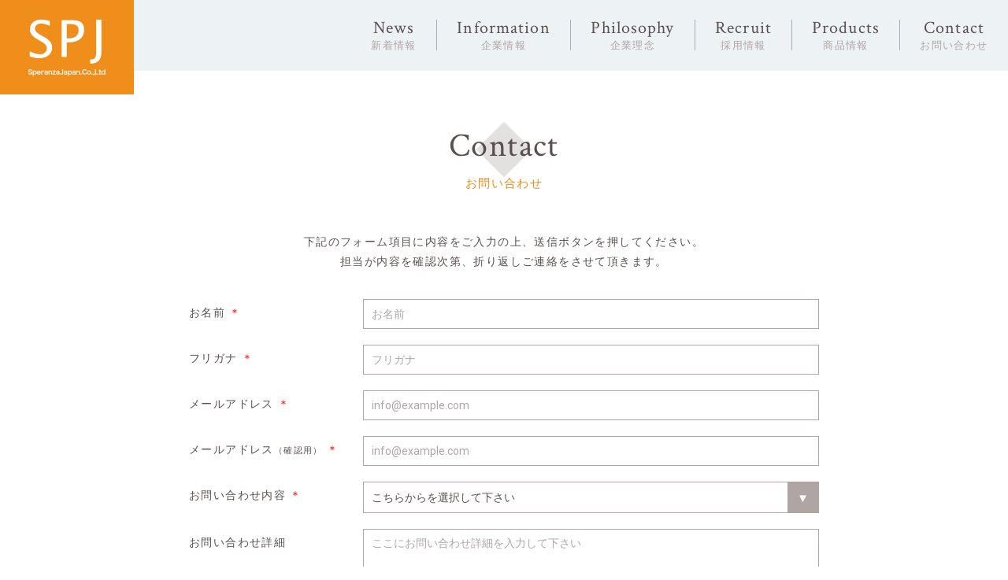

--- FILE ---
content_type: text/html; charset=UTF-8
request_url: http://speranzajapan.com/contact/
body_size: 29342
content:
<!DOCTYPE html>
<html lang="ja"><head>
<meta charset="utf-8">
<script>
	if ((navigator.userAgent.indexOf('iPhone') > 0) || navigator.userAgent.indexOf('iPod') > 0 || navigator.userAgent.indexOf('Android') > 0) {
		document.head.insertAdjacentHTML('beforeend', '<meta name="viewport" content="width=device-width, initial-scale=1, maximum-scale=4, user-scalable=yes">');
	}else{
		document.head.insertAdjacentHTML('beforeend', '<meta name="viewport" content="width=1300px, user-scalable=yes">');
	}
</script>
<script>
	var ua = navigator.userAgent.toLowerCase();
	var isiOS = (ua.indexOf('iphone') > -1) || (ua.indexOf('ipad') > -1);
	if(isiOS) {
	var viewport = document.querySelector('meta[name="viewport"]');
		if(viewport) {
			var viewportContent = viewport.getAttribute('content');
			viewport.setAttribute('content', viewportContent + ', user-scalable=no');
		}
	}
</script>
<meta name="keywords" content="海外輸出,ボディタオルOEM,コーヒーフィルターOEM,貿易会社,家庭雑貨,キッチン用品,健康美容雑貨,カミソリ,キャンプ用品,包丁,Speranza Japan,スペランザジャパン">
<meta name="description" content="スペランザジャパンは、包丁をはじめとするキッチン用品や、ボディタオル、カミソリなどの家庭雑貨、キャンプ用品や健康美容雑貨まで、韓国や台湾をはじめ海外に輸出しております。また、ボディタオルやコーヒーフィルターなど、各種OEMも承ります。">

<title>お問い合わせ｜Speranza Japan（スペランザジャパン）</title>

<!-- ========== OGP ========== -->
<meta property="fb:app_id" content="">
<meta property="og:title" content="お問い合わせ｜Speranza Japan（スペランザジャパン）"><!-- ページの名前 -->
<meta property="og:type" content="article"><!-- トップページはwebsite、個別ページはarticle、ブログはblog -->
<meta property="og:description" content="スペランザジャパンは、包丁をはじめとするキッチン用品や、ボディタオル、カミソリなどの家庭雑貨、キャンプ用品や健康美容雑貨まで、韓国や台湾をはじめ海外に輸出しております。また、ボディタオルやコーヒーフィルターなど、各種OEMも承ります。"><!-- ページの説明 -->
<meta property="og:url" content="http://speranzajapan.com/contact/"><!-- ページのURL -->
<meta property="og:image" content="http://speranzajapan.com/wp/wp-content/themes/spj/shared/img/common/img_ogp.jpg"><!-- サムネイル画像 -->
<meta property="og:site_name" content="Speranza Japan（スペランザジャパン）"><!-- サイトの名前 -->
<meta property="og:locale" content="ja_JP">

<!-- ========== ICON ========== -->
<link rel="shortcut icon" href="http://speranzajapan.com/wp/wp-content/themes/spj/shared/img/common/favicon.ico?20260116214448">
<link rel="apple-touch-icon-precomposed" href="http://speranzajapan.com/wp/wp-content/themes/spj/shared/img/common/apple-touch-icon.png?20260116214448">

<!-- ========== WP INCLUDE ========== -->
<meta name='robots' content='max-image-preview:large' />
	<style>img:is([sizes="auto" i], [sizes^="auto," i]) { contain-intrinsic-size: 3000px 1500px }</style>
	<link rel="alternate" type="application/rss+xml" title="Speranza Japan（スペランザジャパン） &raquo; お問い合わせ のコメントのフィード" href="http://speranzajapan.com/contact/feed/" />
<link rel='stylesheet' id='wp-block-library-css' href='http://speranzajapan.com/wp/wp-includes/css/dist/block-library/style.min.css?ver=6.8.3' type='text/css' media='all' />
<style id='classic-theme-styles-inline-css' type='text/css'>
/*! This file is auto-generated */
.wp-block-button__link{color:#fff;background-color:#32373c;border-radius:9999px;box-shadow:none;text-decoration:none;padding:calc(.667em + 2px) calc(1.333em + 2px);font-size:1.125em}.wp-block-file__button{background:#32373c;color:#fff;text-decoration:none}
</style>
<style id='global-styles-inline-css' type='text/css'>
:root{--wp--preset--aspect-ratio--square: 1;--wp--preset--aspect-ratio--4-3: 4/3;--wp--preset--aspect-ratio--3-4: 3/4;--wp--preset--aspect-ratio--3-2: 3/2;--wp--preset--aspect-ratio--2-3: 2/3;--wp--preset--aspect-ratio--16-9: 16/9;--wp--preset--aspect-ratio--9-16: 9/16;--wp--preset--color--black: #000000;--wp--preset--color--cyan-bluish-gray: #abb8c3;--wp--preset--color--white: #ffffff;--wp--preset--color--pale-pink: #f78da7;--wp--preset--color--vivid-red: #cf2e2e;--wp--preset--color--luminous-vivid-orange: #ff6900;--wp--preset--color--luminous-vivid-amber: #fcb900;--wp--preset--color--light-green-cyan: #7bdcb5;--wp--preset--color--vivid-green-cyan: #00d084;--wp--preset--color--pale-cyan-blue: #8ed1fc;--wp--preset--color--vivid-cyan-blue: #0693e3;--wp--preset--color--vivid-purple: #9b51e0;--wp--preset--gradient--vivid-cyan-blue-to-vivid-purple: linear-gradient(135deg,rgba(6,147,227,1) 0%,rgb(155,81,224) 100%);--wp--preset--gradient--light-green-cyan-to-vivid-green-cyan: linear-gradient(135deg,rgb(122,220,180) 0%,rgb(0,208,130) 100%);--wp--preset--gradient--luminous-vivid-amber-to-luminous-vivid-orange: linear-gradient(135deg,rgba(252,185,0,1) 0%,rgba(255,105,0,1) 100%);--wp--preset--gradient--luminous-vivid-orange-to-vivid-red: linear-gradient(135deg,rgba(255,105,0,1) 0%,rgb(207,46,46) 100%);--wp--preset--gradient--very-light-gray-to-cyan-bluish-gray: linear-gradient(135deg,rgb(238,238,238) 0%,rgb(169,184,195) 100%);--wp--preset--gradient--cool-to-warm-spectrum: linear-gradient(135deg,rgb(74,234,220) 0%,rgb(151,120,209) 20%,rgb(207,42,186) 40%,rgb(238,44,130) 60%,rgb(251,105,98) 80%,rgb(254,248,76) 100%);--wp--preset--gradient--blush-light-purple: linear-gradient(135deg,rgb(255,206,236) 0%,rgb(152,150,240) 100%);--wp--preset--gradient--blush-bordeaux: linear-gradient(135deg,rgb(254,205,165) 0%,rgb(254,45,45) 50%,rgb(107,0,62) 100%);--wp--preset--gradient--luminous-dusk: linear-gradient(135deg,rgb(255,203,112) 0%,rgb(199,81,192) 50%,rgb(65,88,208) 100%);--wp--preset--gradient--pale-ocean: linear-gradient(135deg,rgb(255,245,203) 0%,rgb(182,227,212) 50%,rgb(51,167,181) 100%);--wp--preset--gradient--electric-grass: linear-gradient(135deg,rgb(202,248,128) 0%,rgb(113,206,126) 100%);--wp--preset--gradient--midnight: linear-gradient(135deg,rgb(2,3,129) 0%,rgb(40,116,252) 100%);--wp--preset--font-size--small: 13px;--wp--preset--font-size--medium: 20px;--wp--preset--font-size--large: 36px;--wp--preset--font-size--x-large: 42px;--wp--preset--spacing--20: 0.44rem;--wp--preset--spacing--30: 0.67rem;--wp--preset--spacing--40: 1rem;--wp--preset--spacing--50: 1.5rem;--wp--preset--spacing--60: 2.25rem;--wp--preset--spacing--70: 3.38rem;--wp--preset--spacing--80: 5.06rem;--wp--preset--shadow--natural: 6px 6px 9px rgba(0, 0, 0, 0.2);--wp--preset--shadow--deep: 12px 12px 50px rgba(0, 0, 0, 0.4);--wp--preset--shadow--sharp: 6px 6px 0px rgba(0, 0, 0, 0.2);--wp--preset--shadow--outlined: 6px 6px 0px -3px rgba(255, 255, 255, 1), 6px 6px rgba(0, 0, 0, 1);--wp--preset--shadow--crisp: 6px 6px 0px rgba(0, 0, 0, 1);}:where(.is-layout-flex){gap: 0.5em;}:where(.is-layout-grid){gap: 0.5em;}body .is-layout-flex{display: flex;}.is-layout-flex{flex-wrap: wrap;align-items: center;}.is-layout-flex > :is(*, div){margin: 0;}body .is-layout-grid{display: grid;}.is-layout-grid > :is(*, div){margin: 0;}:where(.wp-block-columns.is-layout-flex){gap: 2em;}:where(.wp-block-columns.is-layout-grid){gap: 2em;}:where(.wp-block-post-template.is-layout-flex){gap: 1.25em;}:where(.wp-block-post-template.is-layout-grid){gap: 1.25em;}.has-black-color{color: var(--wp--preset--color--black) !important;}.has-cyan-bluish-gray-color{color: var(--wp--preset--color--cyan-bluish-gray) !important;}.has-white-color{color: var(--wp--preset--color--white) !important;}.has-pale-pink-color{color: var(--wp--preset--color--pale-pink) !important;}.has-vivid-red-color{color: var(--wp--preset--color--vivid-red) !important;}.has-luminous-vivid-orange-color{color: var(--wp--preset--color--luminous-vivid-orange) !important;}.has-luminous-vivid-amber-color{color: var(--wp--preset--color--luminous-vivid-amber) !important;}.has-light-green-cyan-color{color: var(--wp--preset--color--light-green-cyan) !important;}.has-vivid-green-cyan-color{color: var(--wp--preset--color--vivid-green-cyan) !important;}.has-pale-cyan-blue-color{color: var(--wp--preset--color--pale-cyan-blue) !important;}.has-vivid-cyan-blue-color{color: var(--wp--preset--color--vivid-cyan-blue) !important;}.has-vivid-purple-color{color: var(--wp--preset--color--vivid-purple) !important;}.has-black-background-color{background-color: var(--wp--preset--color--black) !important;}.has-cyan-bluish-gray-background-color{background-color: var(--wp--preset--color--cyan-bluish-gray) !important;}.has-white-background-color{background-color: var(--wp--preset--color--white) !important;}.has-pale-pink-background-color{background-color: var(--wp--preset--color--pale-pink) !important;}.has-vivid-red-background-color{background-color: var(--wp--preset--color--vivid-red) !important;}.has-luminous-vivid-orange-background-color{background-color: var(--wp--preset--color--luminous-vivid-orange) !important;}.has-luminous-vivid-amber-background-color{background-color: var(--wp--preset--color--luminous-vivid-amber) !important;}.has-light-green-cyan-background-color{background-color: var(--wp--preset--color--light-green-cyan) !important;}.has-vivid-green-cyan-background-color{background-color: var(--wp--preset--color--vivid-green-cyan) !important;}.has-pale-cyan-blue-background-color{background-color: var(--wp--preset--color--pale-cyan-blue) !important;}.has-vivid-cyan-blue-background-color{background-color: var(--wp--preset--color--vivid-cyan-blue) !important;}.has-vivid-purple-background-color{background-color: var(--wp--preset--color--vivid-purple) !important;}.has-black-border-color{border-color: var(--wp--preset--color--black) !important;}.has-cyan-bluish-gray-border-color{border-color: var(--wp--preset--color--cyan-bluish-gray) !important;}.has-white-border-color{border-color: var(--wp--preset--color--white) !important;}.has-pale-pink-border-color{border-color: var(--wp--preset--color--pale-pink) !important;}.has-vivid-red-border-color{border-color: var(--wp--preset--color--vivid-red) !important;}.has-luminous-vivid-orange-border-color{border-color: var(--wp--preset--color--luminous-vivid-orange) !important;}.has-luminous-vivid-amber-border-color{border-color: var(--wp--preset--color--luminous-vivid-amber) !important;}.has-light-green-cyan-border-color{border-color: var(--wp--preset--color--light-green-cyan) !important;}.has-vivid-green-cyan-border-color{border-color: var(--wp--preset--color--vivid-green-cyan) !important;}.has-pale-cyan-blue-border-color{border-color: var(--wp--preset--color--pale-cyan-blue) !important;}.has-vivid-cyan-blue-border-color{border-color: var(--wp--preset--color--vivid-cyan-blue) !important;}.has-vivid-purple-border-color{border-color: var(--wp--preset--color--vivid-purple) !important;}.has-vivid-cyan-blue-to-vivid-purple-gradient-background{background: var(--wp--preset--gradient--vivid-cyan-blue-to-vivid-purple) !important;}.has-light-green-cyan-to-vivid-green-cyan-gradient-background{background: var(--wp--preset--gradient--light-green-cyan-to-vivid-green-cyan) !important;}.has-luminous-vivid-amber-to-luminous-vivid-orange-gradient-background{background: var(--wp--preset--gradient--luminous-vivid-amber-to-luminous-vivid-orange) !important;}.has-luminous-vivid-orange-to-vivid-red-gradient-background{background: var(--wp--preset--gradient--luminous-vivid-orange-to-vivid-red) !important;}.has-very-light-gray-to-cyan-bluish-gray-gradient-background{background: var(--wp--preset--gradient--very-light-gray-to-cyan-bluish-gray) !important;}.has-cool-to-warm-spectrum-gradient-background{background: var(--wp--preset--gradient--cool-to-warm-spectrum) !important;}.has-blush-light-purple-gradient-background{background: var(--wp--preset--gradient--blush-light-purple) !important;}.has-blush-bordeaux-gradient-background{background: var(--wp--preset--gradient--blush-bordeaux) !important;}.has-luminous-dusk-gradient-background{background: var(--wp--preset--gradient--luminous-dusk) !important;}.has-pale-ocean-gradient-background{background: var(--wp--preset--gradient--pale-ocean) !important;}.has-electric-grass-gradient-background{background: var(--wp--preset--gradient--electric-grass) !important;}.has-midnight-gradient-background{background: var(--wp--preset--gradient--midnight) !important;}.has-small-font-size{font-size: var(--wp--preset--font-size--small) !important;}.has-medium-font-size{font-size: var(--wp--preset--font-size--medium) !important;}.has-large-font-size{font-size: var(--wp--preset--font-size--large) !important;}.has-x-large-font-size{font-size: var(--wp--preset--font-size--x-large) !important;}
:where(.wp-block-post-template.is-layout-flex){gap: 1.25em;}:where(.wp-block-post-template.is-layout-grid){gap: 1.25em;}
:where(.wp-block-columns.is-layout-flex){gap: 2em;}:where(.wp-block-columns.is-layout-grid){gap: 2em;}
:root :where(.wp-block-pullquote){font-size: 1.5em;line-height: 1.6;}
</style>
<link rel='stylesheet' id='fancybox-css' href='http://speranzajapan.com/wp/wp-content/plugins/easy-fancybox/fancybox/1.5.4/jquery.fancybox.min.css?ver=6.8.3' type='text/css' media='screen' />
<style id='fancybox-inline-css' type='text/css'>
#fancybox-outer{background:#ffffff}#fancybox-content{background:#ffffff;border-color:#ffffff;color:#000000;}#fancybox-title,#fancybox-title-float-main{color:#fff}
</style>
<script type="text/javascript" src="http://speranzajapan.com/wp/wp-includes/js/jquery/jquery.min.js?ver=3.7.1" id="jquery-core-js"></script>
<script type="text/javascript" src="http://speranzajapan.com/wp/wp-includes/js/jquery/jquery-migrate.min.js?ver=3.4.1" id="jquery-migrate-js"></script>
<link rel="https://api.w.org/" href="http://speranzajapan.com/wp-json/" /><link rel="alternate" title="JSON" type="application/json" href="http://speranzajapan.com/wp-json/wp/v2/pages/2" /><link rel="alternate" title="oEmbed (JSON)" type="application/json+oembed" href="http://speranzajapan.com/wp-json/oembed/1.0/embed?url=http%3A%2F%2Fsperanzajapan.com%2Fcontact%2F" />
<link rel="alternate" title="oEmbed (XML)" type="text/xml+oembed" href="http://speranzajapan.com/wp-json/oembed/1.0/embed?url=http%3A%2F%2Fsperanzajapan.com%2Fcontact%2F&#038;format=xml" />

<!-- ========== INCLUDE ========== -->
<link rel="stylesheet" href="http://speranzajapan.com/wp/wp-content/themes/spj/shared/css/style.css?20260116214448">
<!--[if lte IE 8]><link rel="stylesheet" href="http://speranzajapan.com/wp/wp-content/themes/spj/shared/css/style.css?20260116214448"><![endif]-->
<link rel="stylesheet" href="http://speranzajapan.com/wp/wp-content/themes/spj/shared/css/style.css?20260116214448" media="print">
<script src="http://speranzajapan.com/wp/wp-content/themes/spj/shared/js/app.js?20260116214448"></script>

<!-- ========== IE ========== -->
<!--[if lt IE 9]>
<script src="http://speranzajapan.com/wp/wp-content/themes/spj/shared/js/ie/html5shiv.js"></script>
<script src="http://speranzajapan.com/wp/wp-content/themes/spj/shared/js/ie/css3-mediaqueries.js"></script>
<![endif]-->
	
</head>



<body class="wp-singular page-template-default page page-id-2 page-parent wp-theme-spj drawer drawer--fade chrome" ontouchstart="">

<svg display="none" version="1.1" xmlns="http://www.w3.org/2000/svg" xmlns:xlink="http://www.w3.org/1999/xlink">
	<defs>
		
		<symbol id="arrow-r" viewBox="0 0 56 11">
			<polygon points="55.8,10.6 0.2,10.6 0.2,8.6 51,8.6 44.1,1.8 45.5,0.4"/>
		</symbol>
		
	</defs>
</svg>
<div id="footer-fix">

<!--▼▼▼▼▼ HEADER ▼▼▼▼▼-->
<header class="drawer-navbar" role="banner">
	<div class="clearfix">
		<div class="drawer-navbar-header">
			<button type="button" class="drawer-toggle drawer-hamburger">
				<span class="drawer-hamburger-icon"></span>
			</button>
		</div>
		<div class="logo-cont">
			<h1><a href="http://speranzajapan.com"><img class="logo" src="http://speranzajapan.com/wp/wp-content/themes/spj/shared/img/common/logo_spj.jpg" width="170" height="120" alt="Speranza Japan（スペランザジャパン）"></a></h1>
		</div>
		<div class="navi-cont">
			
			<!--▼▼▼ GROBAL NAVI ▼▼▼-->
			<nav class="drawer-nav" role="navigation">
				<ul class="drawer-menu">
					<li><a href="http://speranzajapan.com/news-list/"><span class="en">News</span><span class="ja">新着情報</span></a></li>
					<li><a href="http://speranzajapan.com/information/"><span class="en">Information</span><span class="ja">企業情報</span></a></li>
					<li><a href="http://speranzajapan.com/philosophy/"><span class="en">Philosophy</span><span class="ja">企業理念</span></a></li>
					<li><a href="http://speranzajapan.com/recruit/"><span class="en">Recruit</span><span class="ja">採用情報</span></a></li>
					<li><a href="http://speranzajapan.com/products/"><span class="en">Products</span><span class="ja">商品情報</span></a></li>
					<li><a href="http://speranzajapan.com/contact/"><span class="en">Contact</span><span class="ja">お問い合わせ</span></a></li>
				</ul>
			</nav>
			<!--▲▲▲ GROBAL NAVI ▲▲▲-->
			
		</div>
	</div>
</header>
	<div class="hdr-spacer"></div>
<!--▲▲▲▲▲ HEADER ▲▲▲▲▲-->


<!--▼▼▼▼▼ CONTENTS ▼▼▼▼▼-->
<article id="contact">
	
	<!--▼▼▼ CONTACT SEC ▼▼▼-->
	<section id="contact-sec">
		<div class="sec-wrap">
			<div class="inner wrap">
				<h1><span class="en">Contact</span><span class="ja">お問い合わせ</span></h1>
				<div class="inner-800">
					<p class="ta-c-l scroll-in hidden basic mb-35-30">下記のフォーム項目に内容をご入力の上、送信ボタンを押してください。<br>担当が内容を確認次第、折り返しご連絡をさせて頂きます。</p>
					
					<!--▼ FORM ▼-->
					<script src="https://www.google.com/recaptcha/api.js"></script>
					<script>
						jQuery(function($){ // reCAPTCHAにチェックが無ければsubmit無効
							$('button[type=submit]').prop('disabled', true);
						});
						function clearcall(code) {
							if(code !== ""){
								jQuery('button[type=submit]').prop('disabled', false);
							}
						}
					</script>
					<form id="form" method="post" action="http://speranzajapan.com/contact/complete/">
						<table class="form-list scroll-in hidden basic mb-35-30">
							<tr>
								<th class="required">お名前</th>
								<td><input type="text" class="validate[required] fit" data-errormessage-value-missing="* 必須項目" name="send_name" size="30" placeholder="お名前"></td>
							</tr>
							<tr>
								<th class="required">フリガナ</th>
								<td><input type="text" class="validate[required] fit" data-errormessage-value-missing="* 必須項目" name="send_furigana" size="30" placeholder="フリガナ"></td>
							</tr>
							<tr>
								<th class="required">メールアドレス</th>
								<td><input id="send_email" type="email" class="validate[required,custom[email]] fit" data-errormessage-value-missing="* 必須項目" name="send_email" size="50" placeholder="info@example.com"></td>
							</tr>
							<tr>
								<th class="required">メールアドレス<small>（確認用）</small></th>
								<td><input type="email" class="validate[required,equals[send_email]] fit" data-errormessage-value-missing="* 必須項目" name="send_email_equals" size="50" placeholder="info@example.com"></td>
							</tr>
							<tr>
								<th class="required">お問い合わせ内容</th>
								<td>
									<div class="select-wrap">
										<select class="validate[required] fit" data-errormessage-value-missing="* 必須選択" name="send_asktype">
											<option disabled selected>こちらからを選択して下さい</option>
											<option value="弊社について">弊社について</option>
											<option value="商品について">商品について</option>
											<option value="その他">その他</option>
										</select>
									</div>
								</td>
							</tr>
							<tr>
								<th>お問い合わせ詳細</th>
								<td><textarea name="send_comment" placeholder="ここにお問い合わせ詳細を入力して下さい"></textarea></td>
							</tr>
						</table>
						<div class="privacy-area scroll-in hidden basic mb-35-30">
							<div class="privacy-wrap no-scrollbar">
								<p class="mb-35-30">Speranza Japan（スペランザジャパン）（以下「当社」といいます）は、以下のとおり個人情報保護方針を定め、個人情報保護の仕組みを構築し、全従業員に個人情報保護の重要性の認識と取組みを徹底させることにより、個人情報の保護を推進致します。</p>
								<dl class="privacy-list mb-45-40">
									<dt>個人情報の管理</dt>
									<dd>当社は、お客さまの個人情報を正確かつ最新の状態に保ち、個人情報への不正アクセス・紛失・破損・改ざん・漏洩などを防止するため、セキュリティシステムの維持・管理体制の整備・社員教育の徹底等の必要な措置を講じ、安全対策を実施し個人情報の厳重な管理を行ないます。</dd>
									<dt>個人情報の利用目的</dt>
									<dd>お客さまからお預かりした個人情報は、当社からのご連絡や業務のご案内やご質問に対する回答として、電子メールや資料のご送付に利用いたします。</dd>
									<dt>個人情報の第三者への開示・提供の禁止</dt>
									<dd>
										<p class="mb-15-10">当社は、お客さまよりお預かりした個人情報を適切に管理し、次のいずれかに該当する場合を除き、個人情報を第三者に開示いたしません。</p>
										<ol>
											<li>お客さまの同意がある場合</li>
											<li>お客さまが希望されるサービスを行なうために当社が業務を委託する業者に対して開示する場合</li>
											<li>法令に基づき開示することが必要である場合</li>
										</ol>
									</dd>
									<dt>個人情報の安全対策</dt>
									<dd>当社は、個人情報の正確性及び安全性確保のために、セキュリティに万全の対策を講じています。</dd>
									<dt>ご本人の照会</dt>
									<dd>お客さまがご本人の個人情報の照会・修正・削除などをご希望される場合には、ご本人であることを確認の上、対応させていただきます。</dd>
									<dt>法令、規範の遵守と見直し</dt>
									<dd>当社は、保有する個人情報に関して適用される日本の法令、その他規範を遵守するとともに、本ポリシーの内容を適宜見直し、その改善に努めます。</dd>
								</dl>
								<p align="right">
									<span class="fw-b">Speranza Japan（スペランザジャパン）</span><br>
									担当者：個人情報保護管理者
								</p>
							</div>
						</div>
						<div class="g-recaptcha mb-35-30 scroll-in hidden basic" data-callback="clearcall" data-sitekey="6LdxKM4aAAAAACa0wWVVq1M_zYmjuDJX2XJXjqMz"></div>
						<div class="inner-600">
							<ul class="col-m-m btn-2-2 scroll-in hidden basic">
								<li><button type="reset" class="fit">Reset</button></li>
								<li><button type="submit" class="fit">Send</button></li>
							</ul>
						</div>
					</form>
					<!--▲ FORM ▲-->
					
				</div>
			</div>
		</div>
	</section>
	<!--▲▲▲ CONTACT SEC ▲▲▲-->
	
</article>
<!--▲▲▲▲▲ CONTENTS ▲▲▲▲▲-->


<!--▼▼▼▼▼ FOOTER ▼▼▼▼▼-->
<footer>
	<div class="page-end">
		<div class="inner-1200">
			<a href="http://speranzajapan.com"><img class="logo" src="http://speranzajapan.com/wp/wp-content/themes/spj/shared/img/common/logo_spj.jpg" width="170" height="120" alt="Speranza Japan（スペランザジャパン）"></a>
			<p class="copyright">&copy; 2026 Speranza Japan</p>
		</div>
	</div>
</footer>
<!--▲▲▲▲▲ FOOTER ▲▲▲▲▲-->

</div>

<script type="speculationrules">
{"prefetch":[{"source":"document","where":{"and":[{"href_matches":"\/*"},{"not":{"href_matches":["\/wp\/wp-*.php","\/wp\/wp-admin\/*","\/wp\/wp-content\/uploads\/*","\/wp\/wp-content\/*","\/wp\/wp-content\/plugins\/*","\/wp\/wp-content\/themes\/spj\/*","\/*\\?(.+)"]}},{"not":{"selector_matches":"a[rel~=\"nofollow\"]"}},{"not":{"selector_matches":".no-prefetch, .no-prefetch a"}}]},"eagerness":"conservative"}]}
</script>
<script type="text/javascript" src="http://speranzajapan.com/wp/wp-content/plugins/easy-fancybox/vendor/purify.min.js?ver=6.8.3" id="fancybox-purify-js"></script>
<script type="text/javascript" id="jquery-fancybox-js-extra">
/* <![CDATA[ */
var efb_i18n = {"close":"Close","next":"Next","prev":"Previous","startSlideshow":"Start slideshow","toggleSize":"Toggle size"};
/* ]]> */
</script>
<script type="text/javascript" src="http://speranzajapan.com/wp/wp-content/plugins/easy-fancybox/fancybox/1.5.4/jquery.fancybox.min.js?ver=6.8.3" id="jquery-fancybox-js"></script>
<script type="text/javascript" id="jquery-fancybox-js-after">
/* <![CDATA[ */
var fb_timeout, fb_opts={'autoScale':true,'showCloseButton':true,'width':560,'height':340,'margin':20,'pixelRatio':'false','padding':10,'centerOnScroll':false,'enableEscapeButton':true,'speedIn':300,'speedOut':300,'overlayShow':true,'hideOnOverlayClick':true,'overlayColor':'#000','overlayOpacity':0.6,'minViewportWidth':320,'minVpHeight':320,'disableCoreLightbox':'true','enableBlockControls':'true','fancybox_openBlockControls':'true' };
if(typeof easy_fancybox_handler==='undefined'){
var easy_fancybox_handler=function(){
jQuery([".nolightbox","a.wp-block-file__button","a.pin-it-button","a[href*='pinterest.com\/pin\/create']","a[href*='facebook.com\/share']","a[href*='twitter.com\/share']"].join(',')).addClass('nofancybox');
jQuery('a.fancybox-close').on('click',function(e){e.preventDefault();jQuery.fancybox.close()});
/* IMG */
						var unlinkedImageBlocks=jQuery(".wp-block-image > img:not(.nofancybox,figure.nofancybox>img)");
						unlinkedImageBlocks.wrap(function() {
							var href = jQuery( this ).attr( "src" );
							return "<a href='" + href + "'></a>";
						});
var fb_IMG_select=jQuery('a[href*=".jpg" i]:not(.nofancybox,li.nofancybox>a,figure.nofancybox>a),area[href*=".jpg" i]:not(.nofancybox),a[href*=".png" i]:not(.nofancybox,li.nofancybox>a,figure.nofancybox>a),area[href*=".png" i]:not(.nofancybox),a[href*=".webp" i]:not(.nofancybox,li.nofancybox>a,figure.nofancybox>a),area[href*=".webp" i]:not(.nofancybox),a[href*=".jpeg" i]:not(.nofancybox,li.nofancybox>a,figure.nofancybox>a),area[href*=".jpeg" i]:not(.nofancybox)');
fb_IMG_select.addClass('fancybox image');
var fb_IMG_sections=jQuery('.gallery,.wp-block-gallery,.tiled-gallery,.wp-block-jetpack-tiled-gallery,.ngg-galleryoverview,.ngg-imagebrowser,.nextgen_pro_blog_gallery,.nextgen_pro_film,.nextgen_pro_horizontal_filmstrip,.ngg-pro-masonry-wrapper,.ngg-pro-mosaic-container,.nextgen_pro_sidescroll,.nextgen_pro_slideshow,.nextgen_pro_thumbnail_grid,.tiled-gallery');
fb_IMG_sections.each(function(){jQuery(this).find(fb_IMG_select).attr('rel','gallery-'+fb_IMG_sections.index(this));});
jQuery('a.fancybox,area.fancybox,.fancybox>a').each(function(){jQuery(this).fancybox(jQuery.extend(true,{},fb_opts,{'transition':'elastic','transitionIn':'elastic','transitionOut':'elastic','opacity':false,'hideOnContentClick':false,'titleShow':true,'titlePosition':'over','titleFromAlt':true,'showNavArrows':true,'enableKeyboardNav':true,'cyclic':false,'mouseWheel':'true','changeSpeed':250,'changeFade':300}))});
};};
jQuery(easy_fancybox_handler);jQuery(document).on('post-load',easy_fancybox_handler);
/* ]]> */
</script>
<script type="text/javascript" src="http://speranzajapan.com/wp/wp-content/plugins/easy-fancybox/vendor/jquery.easing.min.js?ver=1.4.1" id="jquery-easing-js"></script>
<script type="text/javascript" src="http://speranzajapan.com/wp/wp-content/plugins/easy-fancybox/vendor/jquery.mousewheel.min.js?ver=3.1.13" id="jquery-mousewheel-js"></script>

<!-- ========== DRAWER ========== -->
<script src="http://speranzajapan.com/wp/wp-content/themes/spj/shared/js/drawer/iscroll.js?20260116214448"></script>
<script src="http://speranzajapan.com/wp/wp-content/themes/spj/shared/js/drawer/drawer.js?20260116214448"></script>
<script src="https://cdnjs.cloudflare.com/ajax/libs/twitter-bootstrap/3.3.7/js/bootstrap.min.js"></script>

<!-- ========== SLICK ========== -->
<script src="http://speranzajapan.com/wp/wp-content/themes/spj/shared/js/slick/slick.min.js?20260116214448"></script>

<!-- ========== VALIDATION ENGINE ========== -->
<script src="http://speranzajapan.com/wp/wp-content/themes/spj/shared/js/validationEngine/validationEngine.js"></script>
<script src="http://speranzajapan.com/wp/wp-content/themes/spj/shared/js/validationEngine/validationEngine-ja.js"></script>
<script>
	jQuery(function($){
	  $('#form').validationEngine('attach');
	});
</script>

</body>
</html>


--- FILE ---
content_type: text/html; charset=utf-8
request_url: https://www.google.com/recaptcha/api2/anchor?ar=1&k=6LdxKM4aAAAAACa0wWVVq1M_zYmjuDJX2XJXjqMz&co=aHR0cDovL3NwZXJhbnphamFwYW4uY29tOjgw&hl=en&v=PoyoqOPhxBO7pBk68S4YbpHZ&size=normal&anchor-ms=20000&execute-ms=30000&cb=5rnbdsc72bv1
body_size: 49544
content:
<!DOCTYPE HTML><html dir="ltr" lang="en"><head><meta http-equiv="Content-Type" content="text/html; charset=UTF-8">
<meta http-equiv="X-UA-Compatible" content="IE=edge">
<title>reCAPTCHA</title>
<style type="text/css">
/* cyrillic-ext */
@font-face {
  font-family: 'Roboto';
  font-style: normal;
  font-weight: 400;
  font-stretch: 100%;
  src: url(//fonts.gstatic.com/s/roboto/v48/KFO7CnqEu92Fr1ME7kSn66aGLdTylUAMa3GUBHMdazTgWw.woff2) format('woff2');
  unicode-range: U+0460-052F, U+1C80-1C8A, U+20B4, U+2DE0-2DFF, U+A640-A69F, U+FE2E-FE2F;
}
/* cyrillic */
@font-face {
  font-family: 'Roboto';
  font-style: normal;
  font-weight: 400;
  font-stretch: 100%;
  src: url(//fonts.gstatic.com/s/roboto/v48/KFO7CnqEu92Fr1ME7kSn66aGLdTylUAMa3iUBHMdazTgWw.woff2) format('woff2');
  unicode-range: U+0301, U+0400-045F, U+0490-0491, U+04B0-04B1, U+2116;
}
/* greek-ext */
@font-face {
  font-family: 'Roboto';
  font-style: normal;
  font-weight: 400;
  font-stretch: 100%;
  src: url(//fonts.gstatic.com/s/roboto/v48/KFO7CnqEu92Fr1ME7kSn66aGLdTylUAMa3CUBHMdazTgWw.woff2) format('woff2');
  unicode-range: U+1F00-1FFF;
}
/* greek */
@font-face {
  font-family: 'Roboto';
  font-style: normal;
  font-weight: 400;
  font-stretch: 100%;
  src: url(//fonts.gstatic.com/s/roboto/v48/KFO7CnqEu92Fr1ME7kSn66aGLdTylUAMa3-UBHMdazTgWw.woff2) format('woff2');
  unicode-range: U+0370-0377, U+037A-037F, U+0384-038A, U+038C, U+038E-03A1, U+03A3-03FF;
}
/* math */
@font-face {
  font-family: 'Roboto';
  font-style: normal;
  font-weight: 400;
  font-stretch: 100%;
  src: url(//fonts.gstatic.com/s/roboto/v48/KFO7CnqEu92Fr1ME7kSn66aGLdTylUAMawCUBHMdazTgWw.woff2) format('woff2');
  unicode-range: U+0302-0303, U+0305, U+0307-0308, U+0310, U+0312, U+0315, U+031A, U+0326-0327, U+032C, U+032F-0330, U+0332-0333, U+0338, U+033A, U+0346, U+034D, U+0391-03A1, U+03A3-03A9, U+03B1-03C9, U+03D1, U+03D5-03D6, U+03F0-03F1, U+03F4-03F5, U+2016-2017, U+2034-2038, U+203C, U+2040, U+2043, U+2047, U+2050, U+2057, U+205F, U+2070-2071, U+2074-208E, U+2090-209C, U+20D0-20DC, U+20E1, U+20E5-20EF, U+2100-2112, U+2114-2115, U+2117-2121, U+2123-214F, U+2190, U+2192, U+2194-21AE, U+21B0-21E5, U+21F1-21F2, U+21F4-2211, U+2213-2214, U+2216-22FF, U+2308-230B, U+2310, U+2319, U+231C-2321, U+2336-237A, U+237C, U+2395, U+239B-23B7, U+23D0, U+23DC-23E1, U+2474-2475, U+25AF, U+25B3, U+25B7, U+25BD, U+25C1, U+25CA, U+25CC, U+25FB, U+266D-266F, U+27C0-27FF, U+2900-2AFF, U+2B0E-2B11, U+2B30-2B4C, U+2BFE, U+3030, U+FF5B, U+FF5D, U+1D400-1D7FF, U+1EE00-1EEFF;
}
/* symbols */
@font-face {
  font-family: 'Roboto';
  font-style: normal;
  font-weight: 400;
  font-stretch: 100%;
  src: url(//fonts.gstatic.com/s/roboto/v48/KFO7CnqEu92Fr1ME7kSn66aGLdTylUAMaxKUBHMdazTgWw.woff2) format('woff2');
  unicode-range: U+0001-000C, U+000E-001F, U+007F-009F, U+20DD-20E0, U+20E2-20E4, U+2150-218F, U+2190, U+2192, U+2194-2199, U+21AF, U+21E6-21F0, U+21F3, U+2218-2219, U+2299, U+22C4-22C6, U+2300-243F, U+2440-244A, U+2460-24FF, U+25A0-27BF, U+2800-28FF, U+2921-2922, U+2981, U+29BF, U+29EB, U+2B00-2BFF, U+4DC0-4DFF, U+FFF9-FFFB, U+10140-1018E, U+10190-1019C, U+101A0, U+101D0-101FD, U+102E0-102FB, U+10E60-10E7E, U+1D2C0-1D2D3, U+1D2E0-1D37F, U+1F000-1F0FF, U+1F100-1F1AD, U+1F1E6-1F1FF, U+1F30D-1F30F, U+1F315, U+1F31C, U+1F31E, U+1F320-1F32C, U+1F336, U+1F378, U+1F37D, U+1F382, U+1F393-1F39F, U+1F3A7-1F3A8, U+1F3AC-1F3AF, U+1F3C2, U+1F3C4-1F3C6, U+1F3CA-1F3CE, U+1F3D4-1F3E0, U+1F3ED, U+1F3F1-1F3F3, U+1F3F5-1F3F7, U+1F408, U+1F415, U+1F41F, U+1F426, U+1F43F, U+1F441-1F442, U+1F444, U+1F446-1F449, U+1F44C-1F44E, U+1F453, U+1F46A, U+1F47D, U+1F4A3, U+1F4B0, U+1F4B3, U+1F4B9, U+1F4BB, U+1F4BF, U+1F4C8-1F4CB, U+1F4D6, U+1F4DA, U+1F4DF, U+1F4E3-1F4E6, U+1F4EA-1F4ED, U+1F4F7, U+1F4F9-1F4FB, U+1F4FD-1F4FE, U+1F503, U+1F507-1F50B, U+1F50D, U+1F512-1F513, U+1F53E-1F54A, U+1F54F-1F5FA, U+1F610, U+1F650-1F67F, U+1F687, U+1F68D, U+1F691, U+1F694, U+1F698, U+1F6AD, U+1F6B2, U+1F6B9-1F6BA, U+1F6BC, U+1F6C6-1F6CF, U+1F6D3-1F6D7, U+1F6E0-1F6EA, U+1F6F0-1F6F3, U+1F6F7-1F6FC, U+1F700-1F7FF, U+1F800-1F80B, U+1F810-1F847, U+1F850-1F859, U+1F860-1F887, U+1F890-1F8AD, U+1F8B0-1F8BB, U+1F8C0-1F8C1, U+1F900-1F90B, U+1F93B, U+1F946, U+1F984, U+1F996, U+1F9E9, U+1FA00-1FA6F, U+1FA70-1FA7C, U+1FA80-1FA89, U+1FA8F-1FAC6, U+1FACE-1FADC, U+1FADF-1FAE9, U+1FAF0-1FAF8, U+1FB00-1FBFF;
}
/* vietnamese */
@font-face {
  font-family: 'Roboto';
  font-style: normal;
  font-weight: 400;
  font-stretch: 100%;
  src: url(//fonts.gstatic.com/s/roboto/v48/KFO7CnqEu92Fr1ME7kSn66aGLdTylUAMa3OUBHMdazTgWw.woff2) format('woff2');
  unicode-range: U+0102-0103, U+0110-0111, U+0128-0129, U+0168-0169, U+01A0-01A1, U+01AF-01B0, U+0300-0301, U+0303-0304, U+0308-0309, U+0323, U+0329, U+1EA0-1EF9, U+20AB;
}
/* latin-ext */
@font-face {
  font-family: 'Roboto';
  font-style: normal;
  font-weight: 400;
  font-stretch: 100%;
  src: url(//fonts.gstatic.com/s/roboto/v48/KFO7CnqEu92Fr1ME7kSn66aGLdTylUAMa3KUBHMdazTgWw.woff2) format('woff2');
  unicode-range: U+0100-02BA, U+02BD-02C5, U+02C7-02CC, U+02CE-02D7, U+02DD-02FF, U+0304, U+0308, U+0329, U+1D00-1DBF, U+1E00-1E9F, U+1EF2-1EFF, U+2020, U+20A0-20AB, U+20AD-20C0, U+2113, U+2C60-2C7F, U+A720-A7FF;
}
/* latin */
@font-face {
  font-family: 'Roboto';
  font-style: normal;
  font-weight: 400;
  font-stretch: 100%;
  src: url(//fonts.gstatic.com/s/roboto/v48/KFO7CnqEu92Fr1ME7kSn66aGLdTylUAMa3yUBHMdazQ.woff2) format('woff2');
  unicode-range: U+0000-00FF, U+0131, U+0152-0153, U+02BB-02BC, U+02C6, U+02DA, U+02DC, U+0304, U+0308, U+0329, U+2000-206F, U+20AC, U+2122, U+2191, U+2193, U+2212, U+2215, U+FEFF, U+FFFD;
}
/* cyrillic-ext */
@font-face {
  font-family: 'Roboto';
  font-style: normal;
  font-weight: 500;
  font-stretch: 100%;
  src: url(//fonts.gstatic.com/s/roboto/v48/KFO7CnqEu92Fr1ME7kSn66aGLdTylUAMa3GUBHMdazTgWw.woff2) format('woff2');
  unicode-range: U+0460-052F, U+1C80-1C8A, U+20B4, U+2DE0-2DFF, U+A640-A69F, U+FE2E-FE2F;
}
/* cyrillic */
@font-face {
  font-family: 'Roboto';
  font-style: normal;
  font-weight: 500;
  font-stretch: 100%;
  src: url(//fonts.gstatic.com/s/roboto/v48/KFO7CnqEu92Fr1ME7kSn66aGLdTylUAMa3iUBHMdazTgWw.woff2) format('woff2');
  unicode-range: U+0301, U+0400-045F, U+0490-0491, U+04B0-04B1, U+2116;
}
/* greek-ext */
@font-face {
  font-family: 'Roboto';
  font-style: normal;
  font-weight: 500;
  font-stretch: 100%;
  src: url(//fonts.gstatic.com/s/roboto/v48/KFO7CnqEu92Fr1ME7kSn66aGLdTylUAMa3CUBHMdazTgWw.woff2) format('woff2');
  unicode-range: U+1F00-1FFF;
}
/* greek */
@font-face {
  font-family: 'Roboto';
  font-style: normal;
  font-weight: 500;
  font-stretch: 100%;
  src: url(//fonts.gstatic.com/s/roboto/v48/KFO7CnqEu92Fr1ME7kSn66aGLdTylUAMa3-UBHMdazTgWw.woff2) format('woff2');
  unicode-range: U+0370-0377, U+037A-037F, U+0384-038A, U+038C, U+038E-03A1, U+03A3-03FF;
}
/* math */
@font-face {
  font-family: 'Roboto';
  font-style: normal;
  font-weight: 500;
  font-stretch: 100%;
  src: url(//fonts.gstatic.com/s/roboto/v48/KFO7CnqEu92Fr1ME7kSn66aGLdTylUAMawCUBHMdazTgWw.woff2) format('woff2');
  unicode-range: U+0302-0303, U+0305, U+0307-0308, U+0310, U+0312, U+0315, U+031A, U+0326-0327, U+032C, U+032F-0330, U+0332-0333, U+0338, U+033A, U+0346, U+034D, U+0391-03A1, U+03A3-03A9, U+03B1-03C9, U+03D1, U+03D5-03D6, U+03F0-03F1, U+03F4-03F5, U+2016-2017, U+2034-2038, U+203C, U+2040, U+2043, U+2047, U+2050, U+2057, U+205F, U+2070-2071, U+2074-208E, U+2090-209C, U+20D0-20DC, U+20E1, U+20E5-20EF, U+2100-2112, U+2114-2115, U+2117-2121, U+2123-214F, U+2190, U+2192, U+2194-21AE, U+21B0-21E5, U+21F1-21F2, U+21F4-2211, U+2213-2214, U+2216-22FF, U+2308-230B, U+2310, U+2319, U+231C-2321, U+2336-237A, U+237C, U+2395, U+239B-23B7, U+23D0, U+23DC-23E1, U+2474-2475, U+25AF, U+25B3, U+25B7, U+25BD, U+25C1, U+25CA, U+25CC, U+25FB, U+266D-266F, U+27C0-27FF, U+2900-2AFF, U+2B0E-2B11, U+2B30-2B4C, U+2BFE, U+3030, U+FF5B, U+FF5D, U+1D400-1D7FF, U+1EE00-1EEFF;
}
/* symbols */
@font-face {
  font-family: 'Roboto';
  font-style: normal;
  font-weight: 500;
  font-stretch: 100%;
  src: url(//fonts.gstatic.com/s/roboto/v48/KFO7CnqEu92Fr1ME7kSn66aGLdTylUAMaxKUBHMdazTgWw.woff2) format('woff2');
  unicode-range: U+0001-000C, U+000E-001F, U+007F-009F, U+20DD-20E0, U+20E2-20E4, U+2150-218F, U+2190, U+2192, U+2194-2199, U+21AF, U+21E6-21F0, U+21F3, U+2218-2219, U+2299, U+22C4-22C6, U+2300-243F, U+2440-244A, U+2460-24FF, U+25A0-27BF, U+2800-28FF, U+2921-2922, U+2981, U+29BF, U+29EB, U+2B00-2BFF, U+4DC0-4DFF, U+FFF9-FFFB, U+10140-1018E, U+10190-1019C, U+101A0, U+101D0-101FD, U+102E0-102FB, U+10E60-10E7E, U+1D2C0-1D2D3, U+1D2E0-1D37F, U+1F000-1F0FF, U+1F100-1F1AD, U+1F1E6-1F1FF, U+1F30D-1F30F, U+1F315, U+1F31C, U+1F31E, U+1F320-1F32C, U+1F336, U+1F378, U+1F37D, U+1F382, U+1F393-1F39F, U+1F3A7-1F3A8, U+1F3AC-1F3AF, U+1F3C2, U+1F3C4-1F3C6, U+1F3CA-1F3CE, U+1F3D4-1F3E0, U+1F3ED, U+1F3F1-1F3F3, U+1F3F5-1F3F7, U+1F408, U+1F415, U+1F41F, U+1F426, U+1F43F, U+1F441-1F442, U+1F444, U+1F446-1F449, U+1F44C-1F44E, U+1F453, U+1F46A, U+1F47D, U+1F4A3, U+1F4B0, U+1F4B3, U+1F4B9, U+1F4BB, U+1F4BF, U+1F4C8-1F4CB, U+1F4D6, U+1F4DA, U+1F4DF, U+1F4E3-1F4E6, U+1F4EA-1F4ED, U+1F4F7, U+1F4F9-1F4FB, U+1F4FD-1F4FE, U+1F503, U+1F507-1F50B, U+1F50D, U+1F512-1F513, U+1F53E-1F54A, U+1F54F-1F5FA, U+1F610, U+1F650-1F67F, U+1F687, U+1F68D, U+1F691, U+1F694, U+1F698, U+1F6AD, U+1F6B2, U+1F6B9-1F6BA, U+1F6BC, U+1F6C6-1F6CF, U+1F6D3-1F6D7, U+1F6E0-1F6EA, U+1F6F0-1F6F3, U+1F6F7-1F6FC, U+1F700-1F7FF, U+1F800-1F80B, U+1F810-1F847, U+1F850-1F859, U+1F860-1F887, U+1F890-1F8AD, U+1F8B0-1F8BB, U+1F8C0-1F8C1, U+1F900-1F90B, U+1F93B, U+1F946, U+1F984, U+1F996, U+1F9E9, U+1FA00-1FA6F, U+1FA70-1FA7C, U+1FA80-1FA89, U+1FA8F-1FAC6, U+1FACE-1FADC, U+1FADF-1FAE9, U+1FAF0-1FAF8, U+1FB00-1FBFF;
}
/* vietnamese */
@font-face {
  font-family: 'Roboto';
  font-style: normal;
  font-weight: 500;
  font-stretch: 100%;
  src: url(//fonts.gstatic.com/s/roboto/v48/KFO7CnqEu92Fr1ME7kSn66aGLdTylUAMa3OUBHMdazTgWw.woff2) format('woff2');
  unicode-range: U+0102-0103, U+0110-0111, U+0128-0129, U+0168-0169, U+01A0-01A1, U+01AF-01B0, U+0300-0301, U+0303-0304, U+0308-0309, U+0323, U+0329, U+1EA0-1EF9, U+20AB;
}
/* latin-ext */
@font-face {
  font-family: 'Roboto';
  font-style: normal;
  font-weight: 500;
  font-stretch: 100%;
  src: url(//fonts.gstatic.com/s/roboto/v48/KFO7CnqEu92Fr1ME7kSn66aGLdTylUAMa3KUBHMdazTgWw.woff2) format('woff2');
  unicode-range: U+0100-02BA, U+02BD-02C5, U+02C7-02CC, U+02CE-02D7, U+02DD-02FF, U+0304, U+0308, U+0329, U+1D00-1DBF, U+1E00-1E9F, U+1EF2-1EFF, U+2020, U+20A0-20AB, U+20AD-20C0, U+2113, U+2C60-2C7F, U+A720-A7FF;
}
/* latin */
@font-face {
  font-family: 'Roboto';
  font-style: normal;
  font-weight: 500;
  font-stretch: 100%;
  src: url(//fonts.gstatic.com/s/roboto/v48/KFO7CnqEu92Fr1ME7kSn66aGLdTylUAMa3yUBHMdazQ.woff2) format('woff2');
  unicode-range: U+0000-00FF, U+0131, U+0152-0153, U+02BB-02BC, U+02C6, U+02DA, U+02DC, U+0304, U+0308, U+0329, U+2000-206F, U+20AC, U+2122, U+2191, U+2193, U+2212, U+2215, U+FEFF, U+FFFD;
}
/* cyrillic-ext */
@font-face {
  font-family: 'Roboto';
  font-style: normal;
  font-weight: 900;
  font-stretch: 100%;
  src: url(//fonts.gstatic.com/s/roboto/v48/KFO7CnqEu92Fr1ME7kSn66aGLdTylUAMa3GUBHMdazTgWw.woff2) format('woff2');
  unicode-range: U+0460-052F, U+1C80-1C8A, U+20B4, U+2DE0-2DFF, U+A640-A69F, U+FE2E-FE2F;
}
/* cyrillic */
@font-face {
  font-family: 'Roboto';
  font-style: normal;
  font-weight: 900;
  font-stretch: 100%;
  src: url(//fonts.gstatic.com/s/roboto/v48/KFO7CnqEu92Fr1ME7kSn66aGLdTylUAMa3iUBHMdazTgWw.woff2) format('woff2');
  unicode-range: U+0301, U+0400-045F, U+0490-0491, U+04B0-04B1, U+2116;
}
/* greek-ext */
@font-face {
  font-family: 'Roboto';
  font-style: normal;
  font-weight: 900;
  font-stretch: 100%;
  src: url(//fonts.gstatic.com/s/roboto/v48/KFO7CnqEu92Fr1ME7kSn66aGLdTylUAMa3CUBHMdazTgWw.woff2) format('woff2');
  unicode-range: U+1F00-1FFF;
}
/* greek */
@font-face {
  font-family: 'Roboto';
  font-style: normal;
  font-weight: 900;
  font-stretch: 100%;
  src: url(//fonts.gstatic.com/s/roboto/v48/KFO7CnqEu92Fr1ME7kSn66aGLdTylUAMa3-UBHMdazTgWw.woff2) format('woff2');
  unicode-range: U+0370-0377, U+037A-037F, U+0384-038A, U+038C, U+038E-03A1, U+03A3-03FF;
}
/* math */
@font-face {
  font-family: 'Roboto';
  font-style: normal;
  font-weight: 900;
  font-stretch: 100%;
  src: url(//fonts.gstatic.com/s/roboto/v48/KFO7CnqEu92Fr1ME7kSn66aGLdTylUAMawCUBHMdazTgWw.woff2) format('woff2');
  unicode-range: U+0302-0303, U+0305, U+0307-0308, U+0310, U+0312, U+0315, U+031A, U+0326-0327, U+032C, U+032F-0330, U+0332-0333, U+0338, U+033A, U+0346, U+034D, U+0391-03A1, U+03A3-03A9, U+03B1-03C9, U+03D1, U+03D5-03D6, U+03F0-03F1, U+03F4-03F5, U+2016-2017, U+2034-2038, U+203C, U+2040, U+2043, U+2047, U+2050, U+2057, U+205F, U+2070-2071, U+2074-208E, U+2090-209C, U+20D0-20DC, U+20E1, U+20E5-20EF, U+2100-2112, U+2114-2115, U+2117-2121, U+2123-214F, U+2190, U+2192, U+2194-21AE, U+21B0-21E5, U+21F1-21F2, U+21F4-2211, U+2213-2214, U+2216-22FF, U+2308-230B, U+2310, U+2319, U+231C-2321, U+2336-237A, U+237C, U+2395, U+239B-23B7, U+23D0, U+23DC-23E1, U+2474-2475, U+25AF, U+25B3, U+25B7, U+25BD, U+25C1, U+25CA, U+25CC, U+25FB, U+266D-266F, U+27C0-27FF, U+2900-2AFF, U+2B0E-2B11, U+2B30-2B4C, U+2BFE, U+3030, U+FF5B, U+FF5D, U+1D400-1D7FF, U+1EE00-1EEFF;
}
/* symbols */
@font-face {
  font-family: 'Roboto';
  font-style: normal;
  font-weight: 900;
  font-stretch: 100%;
  src: url(//fonts.gstatic.com/s/roboto/v48/KFO7CnqEu92Fr1ME7kSn66aGLdTylUAMaxKUBHMdazTgWw.woff2) format('woff2');
  unicode-range: U+0001-000C, U+000E-001F, U+007F-009F, U+20DD-20E0, U+20E2-20E4, U+2150-218F, U+2190, U+2192, U+2194-2199, U+21AF, U+21E6-21F0, U+21F3, U+2218-2219, U+2299, U+22C4-22C6, U+2300-243F, U+2440-244A, U+2460-24FF, U+25A0-27BF, U+2800-28FF, U+2921-2922, U+2981, U+29BF, U+29EB, U+2B00-2BFF, U+4DC0-4DFF, U+FFF9-FFFB, U+10140-1018E, U+10190-1019C, U+101A0, U+101D0-101FD, U+102E0-102FB, U+10E60-10E7E, U+1D2C0-1D2D3, U+1D2E0-1D37F, U+1F000-1F0FF, U+1F100-1F1AD, U+1F1E6-1F1FF, U+1F30D-1F30F, U+1F315, U+1F31C, U+1F31E, U+1F320-1F32C, U+1F336, U+1F378, U+1F37D, U+1F382, U+1F393-1F39F, U+1F3A7-1F3A8, U+1F3AC-1F3AF, U+1F3C2, U+1F3C4-1F3C6, U+1F3CA-1F3CE, U+1F3D4-1F3E0, U+1F3ED, U+1F3F1-1F3F3, U+1F3F5-1F3F7, U+1F408, U+1F415, U+1F41F, U+1F426, U+1F43F, U+1F441-1F442, U+1F444, U+1F446-1F449, U+1F44C-1F44E, U+1F453, U+1F46A, U+1F47D, U+1F4A3, U+1F4B0, U+1F4B3, U+1F4B9, U+1F4BB, U+1F4BF, U+1F4C8-1F4CB, U+1F4D6, U+1F4DA, U+1F4DF, U+1F4E3-1F4E6, U+1F4EA-1F4ED, U+1F4F7, U+1F4F9-1F4FB, U+1F4FD-1F4FE, U+1F503, U+1F507-1F50B, U+1F50D, U+1F512-1F513, U+1F53E-1F54A, U+1F54F-1F5FA, U+1F610, U+1F650-1F67F, U+1F687, U+1F68D, U+1F691, U+1F694, U+1F698, U+1F6AD, U+1F6B2, U+1F6B9-1F6BA, U+1F6BC, U+1F6C6-1F6CF, U+1F6D3-1F6D7, U+1F6E0-1F6EA, U+1F6F0-1F6F3, U+1F6F7-1F6FC, U+1F700-1F7FF, U+1F800-1F80B, U+1F810-1F847, U+1F850-1F859, U+1F860-1F887, U+1F890-1F8AD, U+1F8B0-1F8BB, U+1F8C0-1F8C1, U+1F900-1F90B, U+1F93B, U+1F946, U+1F984, U+1F996, U+1F9E9, U+1FA00-1FA6F, U+1FA70-1FA7C, U+1FA80-1FA89, U+1FA8F-1FAC6, U+1FACE-1FADC, U+1FADF-1FAE9, U+1FAF0-1FAF8, U+1FB00-1FBFF;
}
/* vietnamese */
@font-face {
  font-family: 'Roboto';
  font-style: normal;
  font-weight: 900;
  font-stretch: 100%;
  src: url(//fonts.gstatic.com/s/roboto/v48/KFO7CnqEu92Fr1ME7kSn66aGLdTylUAMa3OUBHMdazTgWw.woff2) format('woff2');
  unicode-range: U+0102-0103, U+0110-0111, U+0128-0129, U+0168-0169, U+01A0-01A1, U+01AF-01B0, U+0300-0301, U+0303-0304, U+0308-0309, U+0323, U+0329, U+1EA0-1EF9, U+20AB;
}
/* latin-ext */
@font-face {
  font-family: 'Roboto';
  font-style: normal;
  font-weight: 900;
  font-stretch: 100%;
  src: url(//fonts.gstatic.com/s/roboto/v48/KFO7CnqEu92Fr1ME7kSn66aGLdTylUAMa3KUBHMdazTgWw.woff2) format('woff2');
  unicode-range: U+0100-02BA, U+02BD-02C5, U+02C7-02CC, U+02CE-02D7, U+02DD-02FF, U+0304, U+0308, U+0329, U+1D00-1DBF, U+1E00-1E9F, U+1EF2-1EFF, U+2020, U+20A0-20AB, U+20AD-20C0, U+2113, U+2C60-2C7F, U+A720-A7FF;
}
/* latin */
@font-face {
  font-family: 'Roboto';
  font-style: normal;
  font-weight: 900;
  font-stretch: 100%;
  src: url(//fonts.gstatic.com/s/roboto/v48/KFO7CnqEu92Fr1ME7kSn66aGLdTylUAMa3yUBHMdazQ.woff2) format('woff2');
  unicode-range: U+0000-00FF, U+0131, U+0152-0153, U+02BB-02BC, U+02C6, U+02DA, U+02DC, U+0304, U+0308, U+0329, U+2000-206F, U+20AC, U+2122, U+2191, U+2193, U+2212, U+2215, U+FEFF, U+FFFD;
}

</style>
<link rel="stylesheet" type="text/css" href="https://www.gstatic.com/recaptcha/releases/PoyoqOPhxBO7pBk68S4YbpHZ/styles__ltr.css">
<script nonce="jEZJN2dHPz9cwxL3pjdNkg" type="text/javascript">window['__recaptcha_api'] = 'https://www.google.com/recaptcha/api2/';</script>
<script type="text/javascript" src="https://www.gstatic.com/recaptcha/releases/PoyoqOPhxBO7pBk68S4YbpHZ/recaptcha__en.js" nonce="jEZJN2dHPz9cwxL3pjdNkg">
      
    </script></head>
<body><div id="rc-anchor-alert" class="rc-anchor-alert"></div>
<input type="hidden" id="recaptcha-token" value="[base64]">
<script type="text/javascript" nonce="jEZJN2dHPz9cwxL3pjdNkg">
      recaptcha.anchor.Main.init("[\x22ainput\x22,[\x22bgdata\x22,\x22\x22,\[base64]/[base64]/[base64]/KE4oMTI0LHYsdi5HKSxMWihsLHYpKTpOKDEyNCx2LGwpLFYpLHYpLFQpKSxGKDE3MSx2KX0scjc9ZnVuY3Rpb24obCl7cmV0dXJuIGx9LEM9ZnVuY3Rpb24obCxWLHYpe04odixsLFYpLFZbYWtdPTI3OTZ9LG49ZnVuY3Rpb24obCxWKXtWLlg9KChWLlg/[base64]/[base64]/[base64]/[base64]/[base64]/[base64]/[base64]/[base64]/[base64]/[base64]/[base64]\\u003d\x22,\[base64]\\u003d\\u003d\x22,\[base64]/w7oXMVzCkWNyw5BUw48tw6gSwovCqsO8Cl3CpUHDtg3CpQfDlcKbwoLCpMOoWsOYQMOQeF5cw5Zyw5bCslnDgsOJAcOAw7lew4XDvBxhExDDlDvCvQ9ywqDDsg8kDxHDkcKAXjZhw5xZbcKXBHvCjipqJ8O+w5FPw4bDm8Kndh/DmsK7wox5KMO5TF7DmCYCwpB/w5pBBWQswqrDkMOCw5IgDGlLDjHCqcKQNcK7YcOHw7ZlFycfwoIXw5zCjksnw5DDs8K2EsO8EcKGOsKtXFDCqkByU0HDiMK0wr1gJsO/w6DDpMKVcH3CmybDl8OKBMKjwpAFwpPCvMODwo/DvcK7ZcORw5jChXEXXMOrwp/Ck8ObIk/DnEMnA8OKK2x0w4DDrMOeQ1LDhnQ5X8OJwpltbHVHZAjDsMKAw7FVSsOJMXPCkxrDpcKdw7x5wpIgwpLDoUrDpX4NwqfCusKNwo5XAsKoQ8O1EQ3CksKFMFstwqdGEkQjQm7ClcKlwqUbakxUIMK6wrXCgF7DhMKew611w4dYwqTDu8K2HkkOc8OzKCXCoC/DksOzw7hGOl/CosKDR2TDtsKxw64ow6ttwot4Pm3DvsOwHsKNV8KxVW5Xwr/DlEh3IhXCgVxeKMK+Ay90wpHCosKTD3fDg8KUKcKbw4nCisOGKcOzwo8+wpXDu8KHPcOSw5rCmcKCXMKxLV7CjjHCvAQgW8Kxw5XDvcO0w5BQw4IQH8KCw4hpNTTDhA5LH8OPD8KvVw0cw6x5RMOiV8K9wpTCncKnwqNpZjDCssOvwqzCvy3Dvj3DisOQCMK2wq/DinnDhUXDlXTClkMuwqsZbMOXwqXCh8OQw70XwrzDlsOgaSFcw4ZxWsOJR0phwpoow4PDsHJPcmjCoh/[base64]/fh7CrcOlaRIAacKBQcOseMKCw7VxPMKtwpMxIRHDo8KgwrHCgGsCw5DDihjDsjTClQAhDlRBwofCmnnDm8KMdsOkwpQ7XsK4GcOKwrXCpmdIZE4VJ8KTw70fwolzwpBww4bDgyTCjcOaw5gaw6bCqG4qw7sxXMOqP2zCjMK9w6/Dt1bDgsKtw7/DpzlfwqtPwqs+wolfw4UBAMOwJl/DhkfCvcO2DlfCj8Kfwp/DscOeJQdOw7bDtRhRWQjDl2bCvgwrwptJwr7Dl8O3WhpOwoEpZ8KEHlHDgyZeM8KRwrHDkg/Ci8KgwpYjfyLCrEBZI2rDtXYww4HChUcsw5DCp8KWTXXDhsOLw7vDtBpPB38yw6ZUOzrCpmApw5fDtMKuw5XDlT7CtsKaXmbCsw3CqFNFSR8Yw4hVZMOJfcOBw4HDkw3CgjDDtQchViclw6Y4G8KWw7xMw6QmXFt6NcOJc27CvMOIRGQGwo/Dhm7Cv1XDmwTCjUJZRWwawqdVw6fDiGfDunzDrcOIwrYQwojCgm0qDlNlwqPCp1sqPzguPCHCjsOhw7U5wqsnw6VONMKvDMKHw51HwqhnWXPDl8O9w7RIw5zCh25uwrsYM8K+woTCgsOWOsK/KQbDkcKRw5HCrC86TjU7woAHSsKUB8KsBgfCtcOVwrTDkMKmF8KkNXUlRkIdwq3DqH40w6DCvn3Dg3dqwqPCq8Opw6LDnw3DpMK3P2IGPcKqw6DDr39dwo3Dq8OywrXDnsKgEgnCqG5sOwVpUDTDrF/Cu0vDuHQWwqU1w6bDisOeamwPw7LDr8OUw5M5WXrDo8K3fMO9Y8OLM8KBwpdlKEsTw4Bqw4bDonnDkMKsWsKuw57DlMK8w5/[base64]/Dr3zDhlDDh8KjP8OYREBIV3A7wqnDuiVvw67DjsOSS8Krw67DqlVaw4p8X8KZw7UkEjJmAQ3CuGbCuB51SsOewrV8QcOow501XHrDjmsPw4zCucK4NsKHRMOILMOswoXCpcKew4JXw5poWsOqem7DtVZSw5HDiB3DhykAw6ItPMO/w4xpwrnDscK5wqh/[base64]/[base64]/[base64]/w6/[base64]/[base64]/CsK4esOUGmvDtE52T8O3wq/[base64]/CjgAfwqMnMsKKw6jDtF9JVULCuD/Do0Riw5LCpREKTcO6Jx7CoE/Cthx+OTbDn8Onw6d1VcOoC8KKwpB/wpQ1wpc0I3sswoTDjMK9wq/Di2hLwq7DqE4OPyt9PMOMwqbCpmPDsBAxwrHDiSoIRHp6O8O/MV/Cv8KcwpPDv8K7YUPDkGdzGsK1woA+VVrCusKqwpx5PEsWSMOpw57DggrDjcOzwqUofhnDnG5Mw7dbw6VDFcOMExDDr2/DpcOnwqMyw71UF0/[base64]/CjktWw6kLYhrCssOuIcO1RX/CmWEoHcOlwpkjNFwDHsKCw4PCmDw3wovDs8KawpHDpMOpGSN2ZcKNw6bCnsO4Rj3Co8Okw7bDngvCh8OqwpnClsKPwrVXGjXCoMK+fcOyXjDCj8KdwpnClB8QwoLDhXB7wobCoSASwoTCssKNwoFxw5w1w7XDjsKfasOdwoDDqAd5w40TwrVEwp/Dh8O8w7FKw582LcK9IwzCp3fDhMOKw4MHw40Yw6QYw5QgcgVoO8K7AsKjwrldMUzDiyrDncOvbzloP8O0Sy5gw7Mvw7vDn8Oqw7LDjsKzIMKXKcO2a2HCmsKwF8KKwq/CmsOUG8Kow6bCu2fDkUnDjzjCsjo5LcKYCcObWmDDlMKBDQE2wpnCkGPCsk0Wwq3DmsK+w7B4wq3CuMOwPMKEGsKjdcODwqUDZjnCo24aXhDDpcKhb1sQWMK/wr8Bw5QLV8OawodPwrdSwpB1d8OEBcKjw6Y6fRJFwohFwpPClcO/Z8OxSRDCq8OWw79bw7nDn8KjUsOQwonDg8OKwpAsw57ChsOnFmHDsWIxwofDjsOGdU5ycsKCKxTDrMKcwowtw7DClsO3w4AVwrbDnF1Uw6IxwqRiwq4IXGPCnH/CkT3CuU7CicKFTxfCkRJJO8KVDyXCgMOmwpdKLE88Z28EYcOTw7rCrMKhA1zDkGUIInIYIXfCsCMLXyg+Zi4LU8KMFULDtsOacMKmwqjDtsKpfWcrajfClMOKVcO4w6jDjmHDgF7DncO7w5fCgCtaGsOEwrHDl2HCi3LCr8Kzwp/CmcOpb05XJX7Dr34WcT5CG8Omwr7Cvk9LdRVYSS/[base64]/w47CucKLMsKIwpg/wq1bC19MwqbCrgMuw7XCvy56w5nCoxpbw4E8w5vDoisZw4ofw5DCh8OaazbDlltIScOBEMKewrnCssKRYAEda8O3wrvCgQvDs8K4w6/Dh8Oef8KDNTIrRiwKw4vCpHB+w7zDncKXwoB7wqEdwr/CkSPCg8KSQ8KqwqhwZj8fKsKrwoYhw73CgcO9wqJpBsK3PMOzanXDq8KVw5TDoFTCn8KLJsKoZcO8FBpQagVQwrJqw6IVw6HDlU7DsiUoMsKvWQjDoCwPW8Ofwr7CkVpxw7TCkRlfGHjCvl/ChRZ1w6k+M8OKMW9Bw5EnUxxmwoDDqyHDh8OSw7RtAsOjXsO3HMK3w4cXJcKIwq3DrcOYRsOdw7TCmsO9SF7DnsKhwqU3GT3DoRfDqV9eM8OgTAhiwoTDvD/[base64]/[base64]/DgEc2O8Ouw6DDiMK+w5tiBsOgQXbCm8O5Ni7Dj8KuU8OgX0VcZ2Iaw74IQXh0Y8O/JMKTw7fCr8KXw74vTMKxC8KHTid7BMORw5nDt1XCjFTCqFfDs292MMOXY8OQw5YEw4gdwr82JzvClsO9VSPDncO3fMKKw6Jnw55PP8KCw6TCtsKLwqzDlzLDjsKMwpDCrMK4dHjDrHctUcKXwrPDjcK9wrArEyAXMRzCqwlgwonCgWA5w5HCksOBw7zCuMOKwo/[base64]/[base64]/[base64]/GR7CisOpw5Efw6c5w75gJMKgdXJcPMOlTsKvAMKENhTCtVs4w7PDhB4tw5Vwwromw5vCo1YEFMOjwpbDpFg5wpvCoG/ClsKwNFXDgcO/GXhkWVFQX8KHw6bDrCDCocOOw6vCoUzDucO/FyvDuwMRwrslwqE2w5/CrsKww5sRNMKqGh/CjBXDuQ/Coi3DlAEvwpDCisKqKipNwrADScKuwoYEXcKqXmZBF8OpMsObQsKswqjCgmbCj2ARC8KkNwzDucKbwoTDrUNewphbFMOAEcOJw5XDqz5cwpLDgFp6wrPCmMO4wo/Di8OGwp/Cu1bDhBRRw7PCgy/[base64]/wrc/[base64]/fhUEwpF1w6cvX2HDuA8iwo8/w44VworCqm/CkCoYw5DDtAQCLk3Cj2lkwrnCnGzDnk3CvcKzTnlewpfCoT/CkRnDn8K0w6bCqcKbw7RtwrpbFSHDtHBtw6XCgcO3CsKAwqfCr8KnwqFQMMOGGcO5wp5Ew5kHShgtYDbDkMOfw4/DiwbCkEbDuUnDkU8lbkReR17CvcOhQUw9w43CjsKDwqNnC8K2wqITZg7CrAMGwobCncOpw5DDiFAnTU3CjWlBwppQBcOewqTDkHbDjMKPwrIOwpwNwrxMw4oEw6jDmcO9wqPDvcOaPcKvwpRJw4HClH0IT8OgWcKJwqLDqsKlwrfDscKLZsK6w4HCoCh/woRgwo5bdxHDvVfDuxtkcBYIw5tsAMOHKMOow5lnFMKDH8KJZxg1w57CsMOBw7PCnlbDhDvChXN5w4ANwpZVwoLCtzd2wr/CvAgXKcOEwr1MwrfDusKZwoYcwoEmB8K0dhfDnTFfYsKdMDJ9woTCusOgesKPB30ywqkGXcKTNsK2w4VqwrrCgsKcSW88w5Q4wrvCgDbCgcOmWMOjGh/[base64]/bEXDri/[base64]/Dj0AJZsK7JMOOWEEmw5nDp8OTN2vDmcKHwpMicCnCmMKqwr9ODsK6cFPCnFh1wrMvwoXDiMOnAMOTwqjCusK2wrnChXxtwpHCpsK3EAXDhMONw556d8KdCiwBHcKKUMObw6nDmU8tF8Omb8OOw4PCtgfCrsOaYcORCB/CiMOgAsKlw4wTegYBTcKzFcObw7TCl8K+wrdFWsKAW8Ohwr9sw47DhsOBHm3DqT0VwpUrL0t/w4bDtAbCtsOTQ1dpwqwcPEfDpcOzwqLChcO9wpfCmMK+w7PDsCkcw6PCinLCuMKuwrUzaTTDtMOywrXCnsKjwpplwofDuBEpdV/[base64]/wr9bwpfCr8OtwokWw5vDvcOPw43DicOXYsKoL2jDhRczwrvCucODwpd+w6bCmsO+w7w8QSXDn8Oywo5Uwod/w5fCqRUSwroCwpTDmF4swqVbMgDCucKLw58SCHMWwqbDlMOdDhR1asKGw7M7w79dVyZAZsODwocJPARCTzUWwp8DRcKGw4R8wpgUw7/ClsKIw6ZfMsK2aELDrsOOw7DDqcKTw7J9J8OPTcOfw6jClDBuJcK2wq3DkcKlwrFZworDmCEII8KEfFAJDsOJw5gILcOhRMKNPVvCvWt6EsKebwbDo8OeMirCrcK+w7vDq8KLEsKBwozDiFjDhMO5w7vDgiTDsU/[base64]/w7ZpWADDgMKCwqDDusOOwrDCvcK0w4YMOcKZwovDhsOUeATChMKRc8O/[base64]/Dr3TCiMK2bTsJckvCjgXDl8K3wpZJSyBQw5rDmyY8QHHCq2PDuTAVWRTCr8KId8OJZz5IwrhrOMKSw5UuV2ASXsOsw5jCi8ONDE5+w6rDo8KlHXgRccOLG8OXIC3DiUEUwrPDr8OZwr0rKS/DtsKNNcOTGyXCnTDDmsKzZwxQRx3CvcKVwqUrwpg/JsKNVsOywr3CksOsPFZIwr5bS8OhHcKQw5nClT11LcK3w4RIJA1cOcOnwpDDn2LDkMO+wr7Ct8Kjw5XDvsKGIcK5GjsrXBbDgMKDwqUjC8Otw5LDlX3CtcOMw6nCpMKsw4rCrMOiw6LCqsKlwolMw5Jyw6nCmcKPYyfDncKYJWx6w7ggOBUNw5LDulTCnGrDiMO/w4k1GEXCsSxNw5TCs17CpcKOacKYT8KKeDjCgcOcUHbDnHE1U8OsXMO6w78mw6FqGBRUw4pNw4o1SsOIEcKWwoh2H8O4w4XCpsK4JAdEwr1gw6PDtXFyw5TDqsO1JT/DmsKBw7E/OMOWHcK3wovDgMO1AMOPawNvwpAqAsOyZMKSw77CigdHwopGMwBrwp3CvcKHAMOxwrMGw7rDlcKuwonCpwEBOsK2b8KiEwPDsAbDrcOGwqbDsMKzwpXDlsO8JntMwqlJdgFGf8OKJAvCoMO9bsKOQsKzw7/[base64]/[base64]/ChSDDuQV9w4nCqsKBQsOEw7bDuMKRwqTDg8KkwoPDs8KUw73Dv8OZM3xhc0RZw7rCiAkhb8OeG8OCE8OAwocNw77CugFmwq8IwohAwpF3fk0rw49RC3cuHMKAJcO6DFsGw4nDkcOcw5zDghEXVsOuUiHCr8OZCsKKXk/Cg8O1wroRHcObQsKGw4QEVcORf8KDw6cfw5FlwozCjsO+wrDCi2rDscKxw70vBsKvIsOebMKDajrDvsOWEFZ+ak1dw4Q2wpzDs8OHwq4yw6rCkB4nw5TCvsOEwpHClMOHw6HCvMK9YcKZFcK0aVc9U8OGKsKZD8O/w54uwqlNbSE0VMKdw5Y1UMOZw6DDscOhw58oFA7Ck8OrJsOswqTDvUfDmysJwooYwpduwrYPc8OdRcKZw5E6Q3nDn3fCq3zCqsOkWxp/STcVw4zDrl9HFsKCwp95wpQywrnDq2vDjsOaLMKCdsKrJMOvwoo+wp4xRGM/KnomwoQGw5FCw7YTOkLDlMKCSMK6w7N+wrjCicOkw5XCn0pxwojCoMKWJ8Kswo3Cg8KxLnTCiHzDi8KuwqDDkMKHYsONFxfCkMKtw5DDnCfDhsOqMwvDo8Kwdktlw58iw6nClHbDkVTCjcKqwpASWm/DqmDCrsKoRsOufcOTY8OlYQbDp3RMwrZ/bcKfAhBhITpDwpHDgcKDAFHCnMK9w6nCjMKXflkZBjzDssOgG8OGWxdZHUF2w4TDmxJCwrfDvcOaWSAOw6LCjcKuwrxNw5kow7PCpnl4w481FzFtw6PDu8Kfw5bCgmXDhzFCTsKgYsOLwoDDr8OLw50hG3VTTy0wQcOlZ8KUDcO/KkLCqsKlOsKLKMKWw4XDlQDCq103W1pjw4vDv8OmSBfChcKTc0jCuMKcEA/CgA/CgnnCrA/DocKXw5kiwrnCtnR+LUPDlcOEIcKpwpd0LFrCrsKED30/wq4/ARxDF2Eew5LCvsO+wqJtwoPCl8OpGsOCRsKCCCjDncKfA8ODPcK8w6MlXibCqsO4KcKLZsOrwpxfH2pawq3Cqgo0DcODw7PDpsKrwrosw5jCnnA9CBwSPMKGOcKcw78Kwrxbe8OjYHIvwrTCsGzCsnbCksK/[base64]/DiHvDmMKLel/ColnCvcOuf8K/woXDl8OZw7M9w4PComUTInHCsMONw6XDny3DosKtwpEGdsONDcOuFcKrw7tsw5jDuWrDt3nCn3LDjQPDjhXDosOywolDw7zCtcOgw6BIwrhnwqM2wr4pw6rDi8KFUBfDuDzCuw7CmsOGfsK/HsK+BsKYNMO6OsKlaTVteFLCkcOnMMKDwogXNEEoA8Ocw7tgfMOAZsOqAMK7w4jDkcOKwplzfcKVIHnCtgLDkhLCiWDDuhRmwpMMGkYqbMO5wrzDsWPChTQBw5bDt0/DhsKwKMKRwr1KwpDDh8KcwrQdwpfCrcK9w5BGw6dowonDpsOdw4/[base64]/[base64]/NV9zfMOrwq7DvArCjzXDr8KEw6I4wptUwpsAfsK8fMOow6V5XTwTeUPDu1EDQcOUwpUAw6jChsOPb8K5woTCtMOOwovCssOVLsK0w7pDDMOMwoPCpsKwwo7Dn8OPw44SCsKrccOMw6/Dq8Kfw5BBwpbDlcOmRxoHDhlAw4p/[base64]/woPDugI7DXtqTsKkwqjDuzZBw70GDsOxwqleH8Kpw5XDg05wwqslwrRVwqAowrDCqmHChMOnCBnCghzDhsOlTBnCksKaWkDCgcOSfx0qworCryDDj8O9WsKGZzPCqsKQw73DlsKzwoXDtngha2ZwaMKANFF9wpViWMOGwrFtC1Vlw4jCmRNSIQRLwq/DmcO5GsKhw6NUw64rw5QVw6zDtEhLHy99Ij1XOknCpMKwdgcSflrDnHPCixDDqsKFYHhGMV8MWMKYwoPCnXlTPi4fw4zCusK9AcO2w6EoScOrIkAcOFPDvcKBCjTDlj9MYcKdw5PCg8KGEcKGPMOtITXDrMODwqrDuz/Dsnx8SsKtwrzCqcORw71ew78Bw5XDnm/DvR5ILsOcwq/[base64]/[base64]/DlMOJZEAdUnEib8OQPHgkw7wWAcKsw5ZEw5XCr3A4wpvCscKkwo7DgsKbE8KeViRiMg0tSiHDusO4JEtNUMKwdlTDsMKvw7zDqkkuw6DCjsOsfyEZw68vD8KVXMKTX27CvMKCwoVuDRjDj8KUbsKyw4xgwprDhhTDpi7Ckl4Mw48dwonCicOQwrAaBk/DusO6wpfDkCJ9w4jDtcKxOMObw4DDqBrCkcOWwq7Ch8OmwrnCksO7w6jDgnnDmcKpw6lYZiZvwojCksOiw5fDuiEQOjXCgFhMRMK+L8OXwojDl8Kqw7MPwqtQFsOQXgXCrwjDh3XChMKLPcOIw79QMcOgWsO7wr/CrcOiIcOMQ8Kuw4fCi1sqIMKndS7CmFvDv1zDvWEkw58pJ1fDmcKswqzDocKVBMKpAMKjd8KRPcKLPFoEw609BmQfwq7CmMOeBQvDpcKKGMOLwrp1wrMFesKKwr7CvcK+KsOFMj/Dl8KJKQlWb2/Cl1MOw5EjwrrDpMK+UMKCZsKfw4tNwrI5L3xqIC7Dj8Oiwr/DrMKPT2pdBMOzOn0Iw4tWHntYBcOhH8OPAjDDtTbCoA5OwovClFPDmjrCg2hSw61zc24DF8KJD8K3Fz0EKxcFRsOuwq/DlyzDvsOGw7DDjjTCg8Kowpd2L3zCoMKmJMKRa2RTw719w43CvMKswonCoMKSw75VdMOow71ia8OIE15pSkrCtXnCqCbDs8KtwojCgMKTwqvCuyduMsOTRynDicKOwptqH0rDoVXDoXPDpMKNw4zDgMOiw7V/FmrCqxfCi0d8AMKFwqDDpgzDomLDrHhnP8Kzwqw+DntVG8OnwrEqw4rClsOfw4V2wrDDpicYwoDDvxTCtcKnw6sLZ2rCsnHDu1PCly/DiMOYwrRQwr7CsVx6N8KdcCPDrBJwESLCkTLDnMOUw7/DpcOtwqTDp1TDg00KAsOVwpTCi8OeWsK2w4V8wqTDhcKTwoRXwrcwwrdaLsOew6xSK8O/w7Iww6FJOMKhwqEtw6rDrnlnwpPDt8KZe0TCtxlqaDnCuMOUPsO2w4PCmcKbwrxODyzDn8O8w7XDisKkVcK/ckLCuVQWw4RGw4LDlMKhw5/Ci8OVfsOhw7oswqVjwoDDvcOFdX4yXjFXw5VSw5kow7LCgsKaw6PCkiXDoFTCsMKPERvDiMKGRcONJsKFWMOgORbDpcOxw5EMwrjCizJiPwHDhsKqw74UDsKuMVvDkC/[base64]/IHrDi3RTwo7DjcKPSsOJwqfCtcO5w4LDgykTw6bCqzgXwp1ywpRIwpbChcOTL3jDgWpiZwEPYDVtacOdwrMBDcOxwrBOw7PDvMKNMsOUwqlWPwMBw7prKBlrw6QrKMOyK14qw7/[base64]/YjE1wrxlwqszwpnClgvDksO9w58Xa8OJDMOYBsKRQsO7esOxTsKAJMKPwoEfwoo5wrofwrZbQsKOZEfCsMKUaSg+HBgWBsORTcKVGcKjwrtVRXDCkHDCrVHDt8Obw5hcbxbDtMK5wpbDuMORwp/DrMObw5FHcsKlZzhVwp/CucOGZy3DrQJFNsO1L0nCocOMw5VbLMK2wrp8w5/DmsOEET0bw73CksKZEkUxw5HDqgTDs0/DssO/N8OoIS8qw5HDvzjDsTPDtD5Ow5dJKsO6wojDmg1qw7F/w4gHGcOuwrwNNCbCpBHDqcKnwrZ6KMKRwo1tw6Nnwp9Pw5x4wpg8w6/CvcKWFVnCu2Bfw5UzwpnDiw7DkHRWw7xGw6RZwq8qwqbDjy8mL8KUWMOpw67CmcOkwrZTwp3DgMK2wq/DriIBwoMAw5nCthjCmnnDrmLCiHnDkMO0w5HDo8KOTWBdw6w8wqHDshHCh8KcwqPCiR1ZE1nDhMOIfnQlLsKFeBg+wqfDujPCv8KMDW/[base64]/woDCosONTMO2w6fCpVLCkzEtw5vDqjVTwrXDtcK/w6bCjcKZYsO1wofCm0bCj2LCj0lYw5zDiXjClcK6B0Aua8OSw7nChQhNOi/Dm8OPNMKwwrnDgjbDlMK2NMOQOzsWacOVdcKjeSURHcOid8KOw4LCpMKawrHDizJqw5wDw7/DvMObB8KrdcKPTsOzBcK+JMKGw5HDuD7Ch0/CsS17K8Kkwp/ChsOSworCuMKmcMOYw4DDsWNrdQTCvgLCmARvNcKkw6DDmxLCs2YSHsOLwqVBwrM1Wj/CjQgvEsKDw5vCpsO/w49ZfsKuCcK5w4F9wrwiw6vDrsObwpEkGRfDosKgwplRw4Q5a8OgeMKaw6fDowkta8OrL8KXw5/DicOySydIw63DjRHDpjPDjldkFH0tHgfCnsKuGQ5Rw5rChWvCvkvCtMKQwoXDkcKUUzDCryzChxtNUG/CgXrCvB7CrsOGJwjCv8KEw5XDu2JXw6Faw4rCriTCh8K0MMODw7rDmsOuwo3CmgpZw6TDih9ew4nCsMOCwqjDg01hwpPCpyzDvsK9J8O5wpfClGpGwq5FQkfCl8Kswosuwp9ud0V9w6TDkmpzwpQqwpPCrSg3PQpBw6sZwrHCuiIJw5F5wrPDsHDDtcODC8Oqw6/[base64]/Dji3CnSjCqlvDhxbDnhPCpsKnwoUIacORfUNOKcKsVsKZABZ5OAjCr3TDpsOew7DCtipZwqIOFFsmw5BLwqhYwqHDnHvCqlZfw4U2Q23DhsKMw6bCh8OEGn93RcKTNlclwqtoRMOVd8K3esOiwpA/[base64]/CrMOxw5zDocK1w7tLOMORwrwrw78ewoY5eMKeBcOdw6LDkMKVw4jCmHrChsKkw7XDn8KQw5kNdjUfwpHCgWrDlcOcZ1hgOsOrVQYXw7jDuMOXwoXDmh1ww4MIw741w4XDlcK4XRMpwoPDk8KvQMO7w68dPQjCpMKyDQ1NwrFeYsK/w6DDnSfDlBbCucO8OhDDjMK7w5fCp8O3RjDDjMOVw5MpTnrCq8KGw4R4wrrChlxtbWTCgjfCtsOyKA/[base64]/woUrJCzDucO1w54aBGtMwpjCqDfCpMOEA8OlYMOMwpvCsBVcPyJmehvCo3TDpR7DhmfDvVQzTyoRNsKEGR/Csn7Cr0PDusKTwp3DiMOJL8K5wpw7IcOgGMO/[base64]/[base64]/DjMOyccK8dFsdw4LCvWUVwpIxH8KsaHXDh8KYw4jCmcOAw6DDucOLCsK/HsOyw4jCtwLCjsK4wqR/Sko3woDDosKOWMKKOMKYNMKuwrMjOB8DXy5dSQDDniTDhxHChcKDwq3DjUvChcOQZsKLIcKrPi0EwrMhHVAGwoYvwrLClsOjwqVzVAHDiMObwpXCrU7DqcOrwr9NTcOWwr5EP8OqdjnCpytEwoB4RmHDuyDCkg/Cu8OzM8KNFHDDrMK9wrXDnlIHwpzCksOEwrjCncO5QMOyOFZRDcKUw6Z9JD3Cu1nDjEfDksO/MXETwrtrQiZJXsKswovCl8O+QVXCk3wlWX9dNj/[base64]/Cm17CqcOsw7vCtzHCoMKZL8KEw7cAw7TDssOvw5JQT8O4BsK8w6nCsjNnDhjDhBDCo33Dg8KbI8OCBxELw6ZxLgHCo8KiG8K+w6k7wq8Hw7YUwqfDo8Kvwp7CukUcMDXDq8OKw63Dj8O3wo3DtQhMwphSwpvDk2PCmsO5WcKTwoDDp8KuesOoT1s9FsOrwrDDuw/[base64]/DqcOdb8K2JjrDuXU8wol2wpdRRsOvwqzCmyQ6wpd/BixwwrXCjm3ChMKXUMKww5HDiTR3SyfDgWVTRhHCv05ww4V/MMOvw700ZMKSwr4Gw6wlJMK/J8KJw4TDoMKrwrYsJSXCik7DiHABBQE9w6Yvw5fDsMKbw4BuY8KJw5LDryHCiWfClXnCv8KTw5x4w5bDlMKcdsO7MMOKwqklwplgBgXDjsKiwo/DksKKE0bDkcKnwq/Ctjwbw6kTw64Ow4R3IWtWw4nDp8KBUy5Ow65MeRJ/PcKBQsKvwrAKV23DvsO+WCXCpUAWPMO8LkTCjMOmAcKMVz18fULDqMKbcEtbw5LCngTCicOBCRXDpMOBIFdswolzwpocw5Ygw5p0TMOCEE/[base64]/DjSbDgMODw499wrnDlw/DkcOWHcKENDAHG8KTUMKXKCPDmTjDq0sRTcOdw5nDhsKfw4nDgkvDusKmw6PDpGrDrSd0w74pw6RNwqNowq3DuMKow5TDjcOkwpIlSyIuLWXCt8OvwqQDccKKVDoSw7o7w7HDgcKjwpIsw5pUwq7DlsO0w5/Cj8Oiw70kJgzDn0nCrEMXw5UEwrxxw4nDnU1qwrMeFcKPUsOfw73ClAtPAMK/PsOxwpNFw4RJw7JKw4fDpRkuwr5oPhZuBcOIesOxwq3Dp3gQcsOnHm0LLHRKTBQRwrDCjMKJw5tow7JjUDs/bcKLw5M2w5MawrTDo1how4vCtH81w77CnHIRXAoQWC91fhhHw74vdcOhQsKHJzvDjn3DhsKzw58WdDPDulhLwrLCpMKBwrLDtcKLw5XDu8OWwqgwwqjCpWvCuMOsfMKYwrJpw68Fw759AcOdbhHDugpWw4HCrsOhe0LCpB9ZwrEOAcOaw63Dq2XClMKoci/DtcKiB1bDusONZSPCixPDgGZiS8Kpw78Gw4XClS7CocKTwo/Dv8OCScOjwrsswqvCvsOJwpRyw6DCtcKxS8OEw5dUc8OgcBp6w7vDhcKlwr0oT17CoF3DtB8AIXlnw7nCpcO5w4XCkMKjVMOLw7XDslQeFMOywq54wqDChsKuOjPCs8KKw7zCqwQDw6XCplNpwqcVPMKkw6oNB8OZaMK+dcOJBMOow6HDjhXCncOqTmI6O1/[base64]/woUPw7Jqw44Gbn3CnE3CnQrCi8OyC2RdAj3DskUEwq08TgnCr8K3Qikdc8KQw59qw5PCs3jDq8Kbw4VNw53DgsORwpp9E8O7woB8w47CosODL0rCiw3CjcO2wqM/CTrCmcOzZj3Dg8O8E8KFJgoVfsKewpHCrcKCDXjCi8O6wp8KGk3DoMOmcXbCvsOhCB/[base64]/ComnDgsKyw4hKcwLDpsKYbAQow6TDh8KCwpnDiUttbcKLw7dzw4I8YMOOccKLGsKuwroxacOGEMOwFcOKwqHCisKMHkQnXAVZdChrwr9owpDDm8OwZcOUeDLDi8KRJWg1QsOTKsOcw4bCpMK8UQV2wr7CuFLDp1fCp8K9wrbDmUQYw5s7DGfDhmzDisKfwr1/BQQdDkHDrUjCpQ7CpsKEb8KWwpHCkw0RwoHCr8KnEsKKRcOOwrMdHcOPHDg1MsOMw4FFCx06DcO7w6ELJ0Nsw5XDgGUgw5vDnMOfHsO1YV7DtyFgHG/[base64]/CtcKpfG0PwqPDiMO5PMO5OsO9wpDDv13Cs2IFWljCv8OLwoHDvsKQMF/Du8OBwpfChGpdFmvCicOtNcKcJ3XDi8ONDMOSLF/Cl8OaPcK7PBXDp8KYbMOtw7oSwq5rwoLCrcKxRMKmw7x7w59+QxLCkcOhY8Oew7PCnsOHw554w53Cp8K8fWoyw4DDt8O2wr4Ow5zDgMKFwpgZworCnyfDt0d9azwZw6cIw67CvnTChBjCs2FLNWMNSsO/M8OfwoDCmzfDiS3CjsOtf0cpSMKLUhwbw6M/YkdhwoIqwozCmsK7w6rDmsOVT3cWw5LCksO0w5BvCcKBFhXCmMOlw7QSwo9lbBTDgcOQDRd2DT/DjwHCmjwww7RJwqoHIsO0wqwjZMORw60zLcOowo4HfF4LNw0jw5LCmxdOLlvCokUnPsKmRykfB0dcfwtbDsOnw57CgsKpw6Vuw6cPYcKiHcO4wr5cwrPDo8OILw4AGiHCh8Ovw4BOZcOxwp7Cqm9fw6nDlwbCrMKCKMKSw4pPWW0IKSccwrJCfT/DlMKNPcONccKCd8KPwoPDhMOHRnNTC0HCncOMSmrCtX7Dgiw9w5ZdIMO9wqZfw5jCm1Jow5nDicK4wq0eHcKPwpvCgX/[base64]/DkDgCwrRlUHxsdsKjw4HDrsOnwrjCgEbDqETCrlBSZcKWVcKewoZyPE3CoFNVwpspwqjDvWR2wrnCsHPDs3AuHTnDmSLDlgt2w7MHWMKeP8KmMkPDhMOpwpHCjsKDwrrCkcKMBsKzRsOowoJ4wojDmsKWwpFDwqTDh8K/M1bCpDogwonDmS7CsG7Ci8KowrsVwqvCp2HDigtdIMOhw7fCgcOJJQ7CjMOSwqgQw4zCgDbCh8OcecOewqvDgMKkwr8ENMOxC8OYw5HDtTzCqcOcwqDClk/DgC4xccO5Z8KBWcK/w54Hwq7DoXU0OMOow4vCilw6CcOswqnDvMO4DsOHw4XDvMO8w4MqYjFew4kQNMOuw6zDhDMIw6jDqBrCuzDDksKUw6VMWsKQwrkRdS0ewp7Dsl1gDnNOQ8KaAsKMXyLCs1nCulg0ABgqw7bCqXkSDcKqD8O3ST/DjlJbF8KXw7B+QcOkwrsgScKwwqjClnkNXkpQHCYbNsKMw7HDg8KdR8K3wogWw4LCoRrChwN7w6rCrX/CvcKJwoAhwo/[base64]/CnMOcSy/CqW9kw6rDrcOIwp5fwrfDtMO7wrTDv1nDpw5Iwq/CqsOFwoEYJz1kw6Vew508w7vCoXFaan/CkD3DlgUuJhlsD8O1QHxRwotxUghzWn3DsVM4wqfDh8Kfw4QZRwDDiVAVwqMDw7vCqiJubMKzaix0w6tCM8O5w7hKw4zDinF6wrLDn8OmYhrDlyPDlH1KwqwzCMKIw6YIwrjDu8Odw5bCviZpasKbdcOeMi7CuiPDpMKTwrh1WsOVw5Edc8KBw6Fgwq52M8KwODjDmk/ClsO/[base64]/Dn8OXwpYyRsK2w5XCqlPCjnwmwr8vwoN4wpvCrWgcw7LDkGzCgsOxe1NRAnYswrzDnVQjw4UaFSMyRTZtwqpJw5/CnAXDpybCoghgw7wqw5MKwqgMHMKgMXfCkE3DsMK8wowVD2R2wq3CjDolH8OKXMK+OsObJ0QKAMKrOHV3wpE1woVvfsK0wp/CkcK9acO/w6rDukZTMHfDgivDtsKnMUfDiMOKSQBJOsO1wqUdOlnDnkTCuTbDucKOIWHCosOywoojEDFGFn/Duw/DisOnAhQUw69KcTrDq8Kyw4hfw7c8VMKtw64rwo7Cs8O5w4IdE19nVRDDu8K+Eg/DlcKVw7bCpcOGw6YdIsOeTnNYLxDDjMOPwpArPWbCm8KTwotbbSRgwpNtEm/DkTTCh1U0w5XDpmzCnsKTLsKaw5IowpUiWDM/enYkw4nDjk5tw73CpF/ClytWGAXCgcOXMkvCiMOfG8OfwrxDw5rCl21Cw4MFw5d6w5fCkMO1TTDCocKFw7nDux/DvsOfwojDq8KNdsOSw4nDpn5qB8OSw5UgRX4Lw5zDtSjDuSgBUEDCiCfDpkhEEMOeDR8nwpE+w51owqrCnzTDhQrCpsOiZ3lAb8OoAz3Ds1UndlMWwq/Dg8OobTVCVcOjb8KOw54bw4bCrsOZw7ZiAjYJDX9dLMOqTsKdW8OLBzzDjXDDm3zCl39mGxULwqtnPFTDl0UeAMKWwrYXRsKLw5Buwpduw4LDlsKbwrfDiDbDq2zCqihXw5xpwrfDicOvw4zCpmIAw77DkHDCusKuw5YTw5DDqkLDpBhmWUwiZg/CpcKYw6lYw7jDo1HDtsOew5AJwpLDl8KSIcKRJ8OSPwHCojsKw7jCq8ODwq/[base64]/CscO6wr5rcF05w6LCpEZxSWbCq8KwOQxjwo/DksOgwqckSMONHEhaAcK+JcO/woHCqMKIGsKswqvDq8KrY8KsLMOwBQNsw7EYST4DB8OqAlR9UjLCqcKlw5QkdnZfPMKsw6DCrwMCaDxHCcKow7XCksOqwo/DsMKrDsOww63DscKRSlbCvMORw7jCscK0wo4UX8OYwp7DhE3DiifClsO0wqrDkTHDh382IWglw64GAcOiJcOCw6Fpw7xxwpXDl8Ofw4QHw7DDl14rw44KZMKMey/DqgJjw7x6woRlUz/DgCInwok7d8KUwqtZNcOGwqtUw7cITsOGYS0ceMKpQsKuYUg1wrJ0ZHrDv8OCCsKpw5XCqQzDo2jCtsOKw47DnWVuccOgw6zCq8OVT8OJwqx9wpjDm8OXXMOOY8ORw6rDnsOoOE8/wpcmOsO/AMOxw7TDksKAFSF/EMKLb8OCw6gpwq3DrsOSCsK4aMK6AHbClMKfw6JPSsKvbDlFMcOqw6BKwoERdMKzO8O5w5tuwr5EwofDmcOodnPDlMO7wrkMdyXDnsO8L8Oza0zCmn/[base64]/w4hUw77CpcKxXMKXLcOdw7ZnKAheRsKjbUQKwqlBNF4Cwps5wqFubSkmDRh/wpHDu2LDryjDpMOPwpARw4LChTzDvsO5D1XDtUEAwqDCjWZAQyDCmBUSw6nCpUUSworCqsO6w4zDvQfCqinChX59PBsuwovCrAETwqfCl8O+w5nDrmEaw7wPGSHDkDVowpjCrcOPAy/[base64]/DmMKewr/Dgy/CkcOXMjrDvE7CowXDuA/[base64]/CtsO0w53DjsK6wp7DqBrDl2ofwrVcXsKiwprCtS3DuMKrS8OaQBrDg8KBT2d0w6PDq8KvdxDCgi8Dw7XDtGEjMipOGFk4wqlifRNVw7fCkC9/e2XDokrCh8OWwp9BwqzDpcO4H8OEwrsSwrDCrhZmwrDDgEHDijJ7w4dtw5JrecK6RsOMXMKPwr82w47CgHZ6wqjDjzxXw69tw71vJcOMw6gSPMKNAcOuwoBPAsKBO0zChQjCgsKIw7gNGMObwqzDqXzDgMKzWMOSAcOQwoULAztTwpNLwp7CjsK7woRcw4ApPW1b\x22],null,[\x22conf\x22,null,\x226LdxKM4aAAAAACa0wWVVq1M_zYmjuDJX2XJXjqMz\x22,0,null,null,null,1,[21,125,63,73,95,87,41,43,42,83,102,105,109,121],[1017145,507],0,null,null,null,null,0,null,0,1,700,1,null,0,\[base64]/76lBhnEnQkZnOKMAhk\\u003d\x22,0,0,null,null,1,null,0,0,null,null,null,0],\x22http://speranzajapan.com:80\x22,null,[1,1,1],null,null,null,0,3600,[\x22https://www.google.com/intl/en/policies/privacy/\x22,\x22https://www.google.com/intl/en/policies/terms/\x22],\x22oJtCBUS3keWUicUnHSbXHEo5dP4UXqZZf26MA4ftviA\\u003d\x22,0,0,null,1,1768603490823,0,0,[163,6],null,[59,89,149,10,58],\x22RC-CRMwqGJDEfpFCw\x22,null,null,null,null,null,\x220dAFcWeA4iN80wfbm_GRgoiy777Ha8j4hTZ5UCssYAOdN7IZ8t898LZjxwIRHgLI3s_8cEprUYoQ-DbdnsTCnhmhQFpfXv-fNakw\x22,1768686290934]");
    </script></body></html>

--- FILE ---
content_type: text/css
request_url: http://speranzajapan.com/wp/wp-content/themes/spj/shared/css/style.css?20260116214448
body_size: 135988
content:
/*! normalize.css v3.0.2 | MIT License | git.io/normalize */@import 'https://maxcdn.bootstrapcdn.com/font-awesome/4.7.0/css/font-awesome.min.css';@import url("https://fonts.googleapis.com/css?family=Roboto:100,300,400,500,700,900&display=swap");@import url("https://fonts.googleapis.com/css2?family=Crimson+Text&display=swap");html{font-family:sans-serif;-ms-text-size-adjust:100%;-webkit-text-size-adjust:100%}body{margin:0}article,aside,details,figcaption,figure,footer,header,hgroup,main,menu,nav,section,summary{display:block}audio,canvas,progress,video{display:inline-block;vertical-align:baseline}audio:not([controls]){display:none;height:0}[hidden],template{display:none}a{background-color:transparent}a:active,a:hover{outline:0}abbr[title]{border-bottom:1px dotted}b,strong{font-weight:bold}dfn{font-style:italic}h1{font-size:2em;margin:0.67em 0}mark{background:#ff0;color:#000}small{font-size:80%}sub,sup{font-size:75%;line-height:0;position:relative;vertical-align:baseline}sup{top:-0.5em}sub{bottom:-0.25em}img{border:0}svg:not(:root){overflow:hidden}figure{margin:1em 40px}hr{-moz-box-sizing:content-box;box-sizing:content-box;height:0}pre{overflow:auto}code,kbd,pre,samp{font-family:monospace, monospace;font-size:1em}button,input,optgroup,select,textarea{color:inherit;font:inherit;margin:0}button{overflow:visible}button,select{text-transform:none}button,html input[type="button"],input[type="reset"],input[type="submit"]{-webkit-appearance:button;cursor:pointer}button[disabled],html input[disabled]{cursor:default}button::-moz-focus-inner,input::-moz-focus-inner{border:0;padding:0}input{line-height:normal}input[type="checkbox"],input[type="radio"]{box-sizing:border-box;padding:0}input[type="number"]::-webkit-inner-spin-button,input[type="number"]::-webkit-outer-spin-button{height:auto}input[type="search"]{-webkit-appearance:textfield;-moz-box-sizing:content-box;-webkit-box-sizing:content-box;box-sizing:content-box}input[type="search"]::-webkit-search-cancel-button,input[type="search"]::-webkit-search-decoration{-webkit-appearance:none}fieldset{border:1px solid #c0c0c0;margin:0 2px;padding:0.35em 0.625em 0.75em}legend{border:0;padding:0}textarea{overflow:auto}optgroup{font-weight:bold}table{border-collapse:collapse;border-spacing:0}td,th{padding:0}body,h1,h2,h3,h4,h5,h6,p,table,tr,th,td,quote,small,form,input,ul,li,ol,label,hr,dl,dt,dd,figure,img{margin:0;padding:0}li{list-style:none}img{border:none;vertical-align:top}body{animation:fadeIn ease 1.5s;-webkit-animation:fadeIn ease 1.5s;-moz-animation:fadeIn ease 1.5s}@keyframes fadeIn{0%{opacity:0}100%{opacity:1}}@-webkit-keyframes fadeIn{0%{opacity:0}100%{opacity:1}}@-moz-keyframes fadeIn{0%{opacity:0}100%{opacity:1}}@media screen and (min-width: 768px){body{font-family:'Roboto', YuGothic, 'Yu Gothic', 'Hiragino Kaku Gothic ProN', 'ヒラギノ角ゴ ProN W3', 'メイリオ', Meiryo, 'ＭＳ Ｐゴシック', 'MS PGothic', sans-serif;font-size:14px;line-height:1.8em;font-weight:normal;font-style:normal;text-decoration:none;color:#5B4F4F;letter-spacing:0.1em}}@media screen and (max-width: 767px){body{font-family:'Roboto', YuGothic, 'Yu Gothic', 'Hiragino Kaku Gothic ProN', 'ヒラギノ角ゴ ProN W3', 'メイリオ', Meiryo, 'ＭＳ Ｐゴシック', 'MS PGothic', sans-serif;font-size:13px;line-height:1.8em;font-weight:normal;font-style:normal;text-decoration:none;color:#5B4F4F;letter-spacing:0.1em}}a{text-decoration:underline;color:#465B70}@media screen and (min-width: 768px){a:hover,a:active{text-decoration:none}}@media screen and (max-width: 767px){a:active{text-decoration:none}}hr{border:none;height:2px;background-image:linear-gradient(to right, #AFA5A5 2px, transparent 0);background-size:8px 2px;background-position:bottom;background-repeat:repeat-x}@media screen and (min-width: 768px){.sp{display:none}.mb-5{margin-bottom:5px !important}.mb-10{margin-bottom:10px !important}.mb-20{margin-bottom:20px !important}.mb-30{margin-bottom:30px !important}.mb-40{margin-bottom:40px !important}.mb-50{margin-bottom:50px !important}.mb-10-5{margin-bottom:10px !important}.mb-15-10{margin-bottom:15px !important}.mb-20-15{margin-bottom:20px !important}.mb-25-20{margin-bottom:25px !important}.mb-30-25{margin-bottom:30px !important}.mb-35-30{margin-bottom:35px !important}.mb-40-35{margin-bottom:40px !important}.mb-45-40{margin-bottom:45px !important}.mb-50-45{margin-bottom:50px !important}.mb-55-50{margin-bottom:55px !important}.mb-80-50{margin-bottom:80px !important}.mt-5{margin-top:5px !important}.mt-10{margin-top:10px !important}.mt-20{margin-top:20px !important}.mt-30{margin-top:30px !important}.mt-40{margin-top:40px !important}.mt-50{margin-top:50px !important}.mt-10-5{margin-top:10px !important}.mt-15-10{margin-top:15px !important}.mt-20-15{margin-top:20px !important}.mt-25-20{margin-top:25px !important}.mt-30-25{margin-top:30px !important}.mt-35-30{margin-top:35px !important}.mt-40-35{margin-top:40px !important}.mt-45-40{margin-top:45px !important}.mt-50-45{margin-top:50px !important}.mt-55-50{margin-top:55px !important}.mt-80-50{margin-top:80px !important}.fs-80{font-size:80%;line-height:1.8em}.fs-90{font-size:90%;line-height:1.8em}.fs-110{font-size:110%;line-height:1.8em}.fs-120{font-size:120%;line-height:1.8em}.fs-130{font-size:130%;line-height:1.8em}.fs-140{font-size:140%;line-height:1.8em}.fs-150{font-size:150%;line-height:1.8em}.fs-200{font-size:200%;line-height:1.8em}.lh-10{line-height:1em}.lh-15{line-height:1.5em}.lh-18{line-height:1.8em}.lh-20{line-height:2em}.lh-25{line-height:2.5em}.lh-30{line-height:3em}.ls-01{letter-spacing:0.1em}.ls-02{letter-spacing:0.2em}.ls-03{letter-spacing:0.3em}.ls-04{letter-spacing:0.4em}.ls-05{letter-spacing:0.5em}.fw-n{font-weight:normal}.fw-b{font-weight:bold}.ta-c-l{text-align:center}.ta-c-r{text-align:center}.ta-l-c{text-align:left}.ta-r-c{text-align:right}.ta-l-r{text-align:left}.ta-r-l{text-align:right}.inner{max-width:1000px;width:100%;margin:0 auto}.inner-500{max-width:500px;width:100%;margin:0 auto}.inner-600{max-width:600px;width:100%;margin:0 auto}.inner-700{max-width:700px;width:100%;margin:0 auto}.inner-800{max-width:800px;width:100%;margin:0 auto}.inner-900{max-width:900px;width:100%;margin:0 auto}.inner-1100{max-width:1100px;width:100%;margin:0 auto}.inner-1200{max-width:1200px;width:100%;margin:0 auto}.sec-wrap{padding:75px 0}.box-wrap{padding:30px}.txt-just{text-align:justify;text-justify:inter-ideograph}.relative{position:relative}.col-m-s,.col-m-m{display:flex;display:-webkit-box;display:-moz-box;display:-ms-flexbox;display:-webkit-flex;display:-moz-flex;flex-direction:row;-webkit-box-orient:horizontal;-webkit-box-direction:normal;-ms-flex-direction:row;flex-wrap:wrap;-webkit-box-lines:multiple;-moz-box-lines:multiple;-webkit-flex-wrap:wrap;-moz-flex-wrap:wrap;-ms-flex-wrap:wrap;justify-content:flex-start;-webkit-box-pack:start;-ms-flex-pack:start;align-items:stretch;-webkit-box-align:stretch;-ms-flex-align:stretch}figure.img-txt{width:100%;display:table;border-collapse:separate}figure.img-txt>img{display:table-cell;vertical-align:top}figure.img-txt>a>img{display:table-cell;vertical-align:top}figure.img-txt figcaption{width:100%;display:table-cell;vertical-align:top;text-align:left;padding-left:50px}figure.img-txt.img-r{position:relative;min-height:300px;height:auto}figure.img-txt.img-r>img{position:absolute;top:0;right:0}figure.img-txt.img-r figcaption{width:100%;display:table-cell;vertical-align:top;text-align:left;padding:0;padding-right:550px}figure.icon-txt{width:100%;display:table}figure.icon-txt>img{display:table-cell;vertical-align:top}figure.icon-txt>a>img{display:table-cell;vertical-align:top}figure.icon-txt figcaption{width:100%;display:table-cell;vertical-align:top;padding-left:50px}figure.float-txt{width:100%;display:table}figure.float-txt>img{display:table-cell;vertical-align:top}figure.float-txt>a>img{display:table-cell;vertical-align:top}figure.float-txt figcaption{width:100%;display:table-cell;vertical-align:top;padding-left:50px}}@media screen and (max-width: 1100px){.wrap{max-width:none;padding:0 50px;box-sizing:border-box;-webkit-box-sizing:border-box;-moz-box-sizing:border-box}}@media screen and (max-width: 767px){.pc{display:none}.mb-5{margin-bottom:5px !important}.mb-10{margin-bottom:10px !important}.mb-20{margin-bottom:20px !important}.mb-30{margin-bottom:30px !important}.mb-40{margin-bottom:40px !important}.mb-50{margin-bottom:50px !important}.mb-10-5{margin-bottom:5px !important}.mb-15-10{margin-bottom:10px !important}.mb-20-15{margin-bottom:15px !important}.mb-25-20{margin-bottom:20px !important}.mb-30-25{margin-bottom:25px !important}.mb-35-30{margin-bottom:30px !important}.mb-40-35{margin-bottom:35px !important}.mb-45-40{margin-bottom:40px !important}.mb-50-45{margin-bottom:45px !important}.mb-55-50{margin-bottom:50px !important}.mb-80-50{margin-bottom:50px !important}.mt-5{margin-top:5px !important}.mt-10{margin-top:10px !important}.mt-20{margin-top:20px !important}.mt-30{margin-top:30px !important}.mt-40{margin-top:40px !important}.mt-50{margin-top:50px !important}.mt-10-5{margin-top:5px !important}.mt-15-10{margin-top:10px !important}.mt-20-15{margin-top:15px !important}.mt-25-20{margin-top:20px !important}.mt-30-25{margin-top:25px !important}.mt-35-30{margin-top:30px !important}.mt-40-35{margin-top:35px !important}.mt-45-40{margin-top:40px !important}.mt-50-45{margin-top:45px !important}.mt-55-50{margin-top:50px !important}.mt-80-50{margin-top:50px !important}.fs-80{font-size:80%;line-height:1.8em}.fs-90{font-size:90%;line-height:1.8em}.fs-110{font-size:110%;line-height:1.8em}.fs-120{font-size:120%;line-height:1.8em}.fs-130{font-size:130%;line-height:1.8em}.fs-140{font-size:140%;line-height:1.8em}.fs-150{font-size:150%;line-height:1.8em}.fs-200{font-size:200%;line-height:1.8em}.lh-10{line-height:1em}.lh-15{line-height:1.5em}.lh-18{line-height:1.8em}.lh-20{line-height:2em}.lh-25{line-height:2.5em}.lh-30{line-height:3em}.ls-01{letter-spacing:0.1em}.ls-02{letter-spacing:0.2em}.ls-03{letter-spacing:0.3em}.ls-04{letter-spacing:0.4em}.ls-05{letter-spacing:0.5em}.fw-n{font-weight:normal}.fw-b{font-weight:bold}.ta-c-l{text-align:left}.ta-c-r{text-align:right}.ta-l-c{text-align:center}.ta-r-c{text-align:center}.ta-l-r{text-align:right}.ta-r-l{text-align:left}.flex{border:none;width:100%;height:auto;vertical-align:top}.wrap{padding:0 20px}.sec-wrap{padding:50px 0}.box-wrap{padding:15px}.txt-just{text-align:justify;text-justify:inter-ideograph}.relative{position:relative}.col-m-s{display:flex;display:-webkit-box;display:-moz-box;display:-ms-flexbox;display:-webkit-flex;display:-moz-flex;flex-direction:column}.col-m-m{display:flex;display:-webkit-box;display:-moz-box;display:-ms-flexbox;display:-webkit-flex;display:-moz-flex;flex-direction:row;-webkit-box-orient:horizontal;-webkit-box-direction:normal;-ms-flex-direction:row;flex-wrap:wrap;-webkit-box-lines:multiple;-moz-box-lines:multiple;-webkit-flex-wrap:wrap;-moz-flex-wrap:wrap;-ms-flex-wrap:wrap;justify-content:flex-start;-webkit-box-pack:start;-ms-flex-pack:start;align-items:stretch;-webkit-box-align:stretch;-ms-flex-align:stretch}figure.img-txt{width:100%;text-align:center}figure.img-txt>img{max-width:250px;margin-bottom:20px}figure.img-txt>a>img{max-width:250px;margin-bottom:20px}figure.img-txt figcaption{text-align:left}figure.icon-txt{width:100%;display:table}figure.icon-txt>img{display:table-cell;vertical-align:top;width:80px;height:auto}figure.icon-txt>a>img{display:table-cell;vertical-align:top;width:80px;height:auto}figure.icon-txt figcaption{display:table-cell;vertical-align:top;width:100%;padding-left:10px}figure.float-txt{width:100%;clear:both}figure.float-txt>img{float:left;width:40%;height:auto;margin-right:10px;margin-bottom:10px}figure.float-txt>img>a>img{float:left;width:40%;height:auto;margin-right:10px;margin-bottom:10px}}.mincho{font-family:'Yu Mincho Light', 'YuMincho', 'Yu Mincho', '游明朝体', 'ヒラギノ明朝 ProN', 'Hiragino Mincho ProN', 'HG明朝E', 'ＭＳ Ｐ明朝', 'ＭＳ 明朝', serif}.line-txt{overflow:hidden}.line-txt>span{display:inline-block;padding:0 1em;position:relative}.line-txt>span:before,.line-txt>span:after{height:3px;border-top:solid 1px #2275B2;border-bottom:solid 1px #2275B2;content:"";position:absolute;top:45%;width:99em}.line-txt>span:before{right:100%}.line-txt>span:after{left:100%}.marker-txt{background:linear-gradient(transparent 60%, #DDD9B3 60%)}.excerpt{overflow:hidden;white-space:nowrap;text-overflow:ellipsis;-webkit-text-overflow:ellipsis;-moz-text-overflow:ellipsis}p.effect-txt{font-size:200%;line-height:1em}p.effect-txt svg{height:1em;overflow:visible}p.effect-txt text.svg-txt{fill:#5B4F4F;stroke:#5B4F4F;stroke-width:1;stroke-dasharray:120;stroke-dashoffset:0;overflow:visible;transition:1s stroke-dashoffset 0.3s linear,0.3s fill 1.3s linear;transform:translate(0, 0.85em);-webkit-transform:translate(0, 0.85em);-moz-transform:translate(0, 0.85em)}p.effect-txt.hidden text.svg-txt{fill:transparent;stroke-dashoffset:120}.push-btn{font-size:150%;line-height:1.5em;text-align:center;color:#FFF;background-color:#666;border-radius:5px;box-shadow:0 3px 0 #333;text-shadow:0 -1px 0 #333;padding:30px 10px;margin:0 auto}.push-btn a{display:block;text-decoration:none;color:#FFF}.push-btn a:after{font-family:FontAwesome;font-size:120%;color:#FFF;content:"\f105";margin-left:10px}@media screen and (min-width: 768px){.push-btn:hover,.push-btn:active{box-shadow:none;position:relative;top:3px}}@media screen and (max-width: 767px){.push-btn:active{box-shadow:none;position:relative;top:3px}}.fukidashi-b,.fukidashi-t,.fukidashi-l,.fukidashi-r{position:relative;display:inline-block;min-width:300px;text-align:center;color:#FFF;background-color:#333;padding:20px}.fukidashi-b:after{content:"";position:absolute;bottom:-10px;left:50%;margin-left:-10px;display:block;width:0px;height:0px;border-style:solid;border-width:10px 10px 0 10px;border-color:#333 transparent transparent transparent}.fukidashi-t:after{content:"";position:absolute;top:-10px;left:50%;margin-left:-10px;display:block;width:0px;height:0px;border-style:solid;border-width:0 10px 10px 10px;border-color:transparent transparent #333 transparent}.fukidashi-l:after{content:"";position:absolute;top:50%;left:-10px;margin-top:-10px;display:block;width:0px;height:0px;border-style:solid;border-width:10px 10px 10px 0;border-color:transparent #333 transparent transparent}.fukidashi-r:after{content:"";position:absolute;top:50%;right:-10px;margin-top:-10px;display:block;width:0px;height:0px;border-style:solid;border-width:10px 0 10px 10px;border-color:transparent transparent transparent #333}.post-pagination{display:flex;flex-wrap:wrap;justify-content:center;margin-top:50px}.post-pagination>li{margin-left:5px;margin-bottom:5px}.post-pagination>li:first-of-type{margin-left:0}.post-pagination>li>a,.post-pagination>li>span{position:relative;float:left;width:35px;height:35px;line-height:1.5em;letter-spacing:0.02em;text-align:center;text-decoration:none;color:#465B70;border:1px solid #465B70;background-color:transparent;padding:0.4em 0;box-sizing:border-box;-webkit-box-sizing:border-box;-moz-box-sizing:border-box;transition:0.3s ease-in-out;-webkit-transition:0.3s ease-in-out;-moz-transition:0.3s ease-in-out}.post-pagination>li:first-of-type>a,.post-pagination>li:first-of-type>span{margin-left:0}@media screen and (min-width: 768px){.post-pagination>li>a:hover,.post-pagination>li>span:hover,.post-pagination>li>a:focus,.post-pagination>li>span:focus{color:#fff;background-color:#465B70;z-index:2}.post-pagination>li.active>a,.post-pagination>li.active>span,.post-pagination>li.active>a:hover,.post-pagination>li.active>span:hover,.post-pagination>li.active>a:focus,.post-pagination>li.active>span:focus{color:#fff;background-color:#465B70;z-index:3}.post-pagination>li.disabled>span,.post-pagination>li.disabled>span:hover,.post-pagination>li.disabled>span:focus,.post-pagination>li.disabled>a,.post-pagination>li.disabled>a:hover,.post-pagination>li.disabled>a:focus{color:#465B70;background-color:#fff}}@media screen and (max-width: 767px){.post-pagination>li>a:active,.post-pagination>li>span:active{color:#fff;background-color:#465B70;z-index:2}.post-pagination>li.active>a,.post-pagination>li.active>span,.post-pagination>li.active>a:active,.post-pagination>li.active>span:active{color:#fff;background-color:#465B70;z-index:3}.post-pagination>li.disabled>span,.post-pagination>li.disabled>span:active,.post-pagination>li.disabled>a,.post-pagination>li.disabled>a:active{color:#465B70;background-color:#FFF}}.prev-next{font-size:100%;line-height:1.5em;padding-top:30px}.prev-next a{float:left;display:block;width:auto;text-decoration:none;color:#5B4F4F;border:solid 1px #5B4F4F;padding:3px 10px;margin:2px 2px 2px 0}@media screen and (min-width: 768px){.prev-next a:hover{color:#FFF;background:#5B4F4F}}@media screen and (max-width: 767px){.prev-next a:active{color:#FFF;background:#5B4F4F}}.prev-next i.fa-chevron-circle-left{margin-right:5px}.prev-next i.fa-chevron-circle-right{margin-left:5px;margin-right:0}.editor-area{word-wrap:break-word;padding-bottom:0.01em}.editor-area p,.editor-area table,.editor-area ul,.editor-area ol,.editor-area dl,.editor-area figure,.editor-area img,.editor-area hr{margin-bottom:10px}.editor-area.wp-caption{width:100% !important}.editor-area img.aligncenter{display:block;margin:0 auto}.editor-area ul li{list-style-type:disc;margin-left:30px}.editor-area ol li{list-style-type:decimal;margin-left:30px}.editor-area h4{font-size:140%;line-height:1.5em;color:#5B4F4F;border-top:solid 2px #5B4F4F;border-bottom:solid 2px #5B4F4F;padding:15px 0}.editor-area h5{position:relative;font-size:130%;line-height:1.5em;color:#5B4F4F;border-bottom:solid 1px #5B4F4F;padding-bottom:15px}.editor-area h5:after{position:absolute;bottom:-2px;left:0;content:"";display:block;width:150px;border-bottom:solid 3px #5B4F4F}.editor-area h6{position:relative;font-size:120%;line-height:1.5em;color:#5B4F4F;border-bottom:solid 1px #5B4F4F;padding-bottom:10px}@media screen and (min-width: 768px){.editor-area h1,.editor-area h2,.editor-area h3,.editor-area h4,.editor-area h5,.editor-area h6{margin-bottom:30px}.editor-area img{max-width:580px;height:auto}.editor-area div.gallery{margin-bottom:30px !important}.editor-area div.gallery dl.gallery-item dd.gallery-caption{line-height:1.5em;margin-top:5px}}@media screen and (max-width: 767px){.editor-area h1,.editor-area h2,.editor-area h3,.editor-area h4,.editor-area h5,.editor-area h6{margin-bottom:20px}.editor-area img{width:100%;height:auto}.editor-area div.gallery{margin-bottom:30px !important}.editor-area div.gallery dl.gallery-item{width:calc((100% - 20px) / 3) !important;margin:0;margin-top:0 !important;margin-right:10px}.editor-area div.gallery dl.gallery-item:nth-of-type(3n){margin-right:0}.editor-area div.gallery dl.gallery-item:nth-of-type(n+4){margin-top:20px !important}.editor-area div.gallery dl.gallery-item dt.gallery-icon img{width:100%;height:auto;margin:0;box-sizing:border-box;-webkit-box-sizing:border-box;-moz-box-sizing:border-box}.editor-area div.gallery dl.gallery-item dd.gallery-caption{line-height:1.5em;margin-top:5px}}a img{transition:0.3s ease-in-out;-webkit-transition:0.3s ease-in-out;-moz-transition:0.3s ease-in-out}@media screen and (min-width: 768px){a:hover img,a:active img{cursor:pointer;filter:alpha(opacity=70);opacity:0.7;-ms-filter:"alpha(opacity=70)";-moz-opacity:0.7;-khtml-opacity:0.7;zoom:1}}@media screen and (max-width: 767px){a:active img{cursor:pointer;filter:alpha(opacity=70);opacity:0.7;-ms-filter:"alpha(opacity=70)";-moz-opacity:0.7;-khtml-opacity:0.7;zoom:1}}.no-scrollbar{-ms-overflow-style:none}.no-scrollbar::-webkit-scrollbar{display:none}.scrollbar::-webkit-scrollbar{overflow:hidden;width:5px;-webkit-border-radius:3px;border-radius:3px}.scrollbar::-webkit-scrollbar:horizontal{height:5px}.scrollbar::-webkit-scrollbar-button{display:none}.scrollbar::-webkit-scrollbar-piece{background:rgba(0,0,0,0.5)}.scrollbar::-webkit-scrollbar-piece:start{background:rgba(0,0,0,0.5)}.scrollbar::-webkit-scrollbar-piece{background:transparent}.scrollbar::-webkit-scrollbar-piece:start{background:transparent}.scrollbar::-webkit-scrollbar-thumb{overflow:hidden;border-radius:3px;background:rgba(0,0,0,0.5)}.flex-yt{position:relative;width:100%;padding-top:56.25%}.flex-yt iframe{position:absolute;top:0;right:0;width:100% !important;height:100% !important}:placeholder-shown{color:#999}::-webkit-input-placeholder{color:#999}:-moz-placeholder{color:#999;opacity:1}::-moz-placeholder{color:#999;opacity:1}:-ms-input-placeholder{color:#999}.clearfix:after{content:".";display:block;clear:both;height:0;visibility:hidden}.clear{clear:both;border:none}#footer-fix{display:flex;flex-direction:column;min-height:100vh}footer{margin-top:auto}@media screen and (min-width: 768px){.fullflex{width:100%;height:auto}.bg-gry{background-color:#EDF2F4}.box-shadow-blk{box-shadow:0 0 10px rgba(0,0,0,0.3);-webkit-box-shadow:0 0 10px rgba(0,0,0,0.3);-moz-box-shadow:0 0 10px rgba(0,0,0,0.3)}.txt-shadow-blk{text-shadow:0 0 10px rgba(0,0,0,0.7);-webkit-text-shadow:0 0 10px rgba(0,0,0,0.7);-moz-text-shadow:0 0 10px rgba(0,0,0,0.7)}.scroll-in.basic{visibility:visible;opacity:1;transition:1.5s ease-in-out;-webkit-transition:1.5s ease-in-out;-moz-transition:1.5s ease-in-out}.scroll-in.basic.hidden{visibility:hidden;opacity:0}article section h1{position:relative;font-size:100%;line-height:1.5em;font-weight:normal;margin-bottom:50px}article section h1:after{content:"";position:absolute;top:0;left:50%;display:block;width:50px;height:50px;background-color:#E2E1E0;transform:translate(-50%, 0) rotate(45deg);-webkit-transform:translate(-50%, 0) rotate(45deg);-moz-transform:translate(-50%, 0) rotate(45deg)}article section h1 span.en{position:relative;display:block;font-family:"Crimson Text",serif;font-size:300%;line-height:1em;text-align:center;margin-bottom:15px;z-index:1}article section h1 span.ja{position:relative;display:block;font-size:110%;line-height:1.5em;text-align:center;color:#EF8E1B;z-index:1}article section h2{font-size:150%;line-height:1.5em;font-weight:normal;color:#EF8E1B}div.zoom-img-wrap{overflow:hidden}div.zoom-img-wrap div.zoom-img{background-position:center center;background-repeat:no-repeat;background-size:cover;transition:0.3s ease-in-out;-webkit-transition:0.3s ease-in-out;-moz-transition:0.3s ease-in-out}div.zoom-img-wrap div.zoom-img:hover{transform:scale(1.3);-webkit-transform:scale(1.3);-moz-transform:scale(1.3)}.btn-link{display:inline-block;font-family:"Crimson Text",serif;font-size:200%;line-height:1em;text-align:center}.btn-link a{display:block;text-decoration:none;color:#465B70;border-bottom:solid 1px #465B70;padding-bottom:10px;transition:0.3s ease-in-out;-webkit-transition:0.3s ease-in-out;-moz-transition:0.3s ease-in-out}.btn-link a:hover{color:#EF8E1B;border-bottom:solid 1px #EF8E1B}.btn-link2{display:inline-block;font-size:120%;line-height:1em;text-align:center}.btn-link2 a{display:block;text-decoration:none;color:#fff;border-radius:5px;border:solid 1px #465B70;background-color:#465B70;padding:15px 30px;transition:0.3s ease-in-out;-webkit-transition:0.3s ease-in-out;-moz-transition:0.3s ease-in-out}.btn-link2 a:hover{color:#465B70;background-color:transparent}ul.btn-2-1 li{width:calc(50% - 10px);margin-right:20px}ul.btn-2-1 li:last-of-type{margin-right:0}ul.btn-2-2 li{width:calc(50% - 10px);margin-right:20px}ul.btn-2-2 li:last-of-type{margin-right:0}ul.col-2-1{display:flex;flex-wrap:wrap;width:100%}ul.col-2-1 li{width:calc((100% - 100px) / 2);margin-right:100px}ul.col-2-1 li:nth-of-type(2n){margin-right:0}ul.post-list01{display:flex;flex-wrap:wrap;width:100%}ul.post-list01>li{width:calc((100% - 120px) / 3);margin-right:60px}ul.post-list01>li:nth-of-type(3n){margin-right:0}ul.post-list01>li:nth-of-type(n+4){margin-top:60px}ul.post-list01>li p.post-date{font-family:"Crimson Text",serif;font-size:120%;line-height:1em;border-left:solid 3px #EF8E1B;padding:5px 0;padding-left:0.5em;margin-bottom:15px}ul.post-list01>li figure.pic-txt-wrap div.pic{position:relative;margin-bottom:15px;overflow:hidden}ul.post-list01>li figure.pic-txt-wrap div.pic ul.post-cat-list{position:absolute;top:0;left:0;z-index:1}ul.post-list01>li figure.pic-txt-wrap div.pic ul.post-cat-list li{float:left;font-size:90%;line-height:1em;color:#fff;background-color:rgba(91,79,79,0.8);padding:5px;margin-right:1px}ul.post-list01>li figure.pic-txt-wrap div.pic ul.post-cat-list li:last-of-type{margin-right:0}ul.post-list01>li figure.pic-txt-wrap div.pic div.bgpic{background-position:center center;background-repeat:no-repeat;background-size:cover;padding-top:66.66%;transition:0.3s ease-in-out;-webkit-transition:0.3s ease-in-out;-moz-transition:0.3s ease-in-out}ul.post-list01>li figure.pic-txt-wrap figcaption p.post-ttl{font-size:100%;line-height:1.5em;font-weight:bold}ul.post-list01>li a{display:block;text-decoration:none;color:#5B4F4F}ul.post-list01>li a:hover figure.pic-txt-wrap div.pic div.bgpic{transform:scale(1.1);-webkit-transform:scale(1.1);-moz-transform:scale(1.1)}table.info-table{width:100%}table.info-table tr{border-bottom:solid 1px #AFA5A5}table.info-table tr th{font-weight:bold;text-align:left;vertical-align:top;white-space:nowrap;padding:15px 0;padding-right:30px}table.info-table tr td{font-weight:normal;text-align:left;vertical-align:top;padding:15px 0}table.info-table tr:first-of-type th,table.info-table tr:first-of-type td{padding-top:0}div.page-kv div.bgpic{position:relative;background-position:center center;background-repeat:no-repeat;background-size:cover;padding-top:37.5%}div.page-kv div.bgpic div.kv-txt{position:absolute;top:50%;left:50%;width:100%;text-align:center;color:#fff;transform:translate(-50%, -50%);-webkit-transform:translate(-50%, -50%);-moz-transform:translate(-50%, -50%)}div.page-kv div.bgpic div.kv-txt p.ja{font-size:250%;line-height:1.5em;letter-spacing:0.25em}div.page-kv div.bgpic div.kv-txt p.en{font-family:"Crimson Text",serif;font-size:500%;line-height:1.2em}form table.form-list{border-collapse:separate;border-spacing:0 20px;width:100%;margin-top:-20px}form table.form-list tr th{font-weight:normal;text-align:left;vertical-align:top;white-space:nowrap;padding-top:5px;padding-right:30px}form table.form-list tr th.required:after{content:"＊";color:#F00;margin-left:5px}form table.form-list tr td{position:relative;width:100%;vertical-align:top}form input[type="text"],form input[type="email"],form input[type="tel"],form input[type="password"],form input[type="search"]{border:none;border:solid 1px #AFA5A5;background-color:transparent;padding:10px;outline:none;box-sizing:border-box;-webkit-box-sizing:border-box;-moz-box-sizing:border-box}form input[type="search"]{font-family:FontAwesome}form input[type="checkbox"]{margin-right:0.5em}form input[type="radio"]{margin-right:0.5em}form input::placeholder,form textarea::placeholder{color:#5B4F4F;filter:alpha(opacity=50);opacity:0.5;-ms-filter:"alpha(opacity=50)";-moz-opacity:0.5;-khtml-opacity:0.5;zoom:1}form input::placeholder:-ms-input-placeholder,form textarea::placeholder:-ms-input-placeholder{color:#5B4F4F;filter:alpha(opacity=50);opacity:0.5;-ms-filter:"alpha(opacity=50)";-moz-opacity:0.5;-khtml-opacity:0.5;zoom:1}form input::placeholder::-ms-input-placeholder,form textarea::placeholder::-ms-input-placeholder{color:#5B4F4F;filter:alpha(opacity=50);opacity:0.5;-ms-filter:"alpha(opacity=50)";-moz-opacity:0.5;-khtml-opacity:0.5;zoom:1}form label{display:inline-block;white-space:nowrap;margin-right:0.1em}form label.label-style{border:solid 1px #AFA5A5;padding:5px}form label.on-style{color:#fff;background-color:#AFA5A5}form div.select-wrap{position:relative;z-index:1}form div.select-wrap.flex{display:inline-block}form div.select-wrap:after{content:"▼";position:absolute;top:0;right:0;width:40px;height:40px;font-size:15px;line-height:1em;text-align:center;color:#fff;background-color:#AFA5A5;padding:14px 0;z-index:-1;box-sizing:border-box;-webkit-box-sizing:border-box;-moz-box-sizing:border-box}form select{position:relative;height:40px;color:#5B4F4F;border:none;border:solid 1px #AFA5A5;border-radius:0;background-color:transparent;outline:none;outline-offset:inherit;padding-left:10px;padding-right:50px;-webkit-appearance:none}form textarea{width:100%;height:150px;vertical-align:top;border:none;border:solid 1px #AFA5A5;background-color:transparent;padding:10px;padding-top:5px;outline:none;box-sizing:border-box;-webkit-box-sizing:border-box;-moz-box-sizing:border-box}form p.count{position:absolute;top:-2em;right:0}form button[type=button],form button[type=image],form button[type=reset],form button[type=submit],form input[type=button],form input[type=image],form input[type=reset],form input[type=submit]{font-family:"Crimson Text",serif;font-size:100%;line-height:1em;letter-spacing:0.1em;border:none;padding:15px 30px;outline:none;transition:0.3s ease-in-out;-webkit-transition:0.3s ease-in-out;-moz-transition:0.3s ease-in-out}form button[type=button],form button[type=image],form button[type=reset],form input[type=button],form input[type=image],form input[type=reset]{display:inline-block;color:#fff;border:solid 1px #465B70;background-color:#465B70}form button[type=button]:hover,form button[type=image]:hover,form button[type=reset]:hover,form input[type=button]:hover,form input[type=image]:hover,form input[type=reset]:hover{color:#465B70;background-color:transparent}form button[type=submit],form input[type=submit]{display:inline-block;color:#fff;border:solid 1px #465B70;background-color:#465B70}form button[type=submit]:hover,form input[type=submit]:hover{color:#465B70;background-color:transparent}form button.fix,form input.fix,form select.fix{width:300px}form button.fit,form input.fit,form select.fit{width:100%}.g-recaptcha{text-align:center}.g-recaptcha>div{display:inline-block}}@media screen and (min-width: 768px) and (min-width: 960px){header{position:fixed;top:0;left:0;width:calc(100% - 170px);height:90px;background-color:#EDF2F4;margin-left:170px;z-index:1000}header div.logo-cont{position:absolute;top:0;left:-170px}header div.navi-cont{float:right}header div.navi-cont nav{padding:25px 0}header div.navi-cont nav>ul{display:table;border-collapse:separate;width:100%}header div.navi-cont nav>ul>li{display:table-cell;font-size:100%;line-height:1em;font-weight:normal;vertical-align:top;text-align:center;border-right:solid 1px #A1AFB7;transition:0.3s ease-in-out;-webkit-transition:0.3s ease-in-out;-moz-transition:0.3s ease-in-out}header div.navi-cont nav>ul>li:last-of-type{border-right:none}header div.navi-cont nav>ul>li span.en{display:block;font-family:"Crimson Text",serif;font-size:160%;line-height:1em;letter-spacing:0.05em;color:#5B4F4F;margin-bottom:5px;transition:0.3s ease-in-out;-webkit-transition:0.3s ease-in-out;-moz-transition:0.3s ease-in-out}header div.navi-cont nav>ul>li span.ja{display:block;font-size:90%;line-height:1em;color:#AFA5A5;transition:0.3s ease-in-out;-webkit-transition:0.3s ease-in-out;-moz-transition:0.3s ease-in-out}header div.navi-cont nav>ul>li>a{display:block;text-decoration:none;color:#5B4F4F;padding:0 25px;transition:0.3s ease-in-out;-webkit-transition:0.3s ease-in-out;-moz-transition:0.3s ease-in-out}header div.navi-cont nav>ul>li:hover>a span.en,header div.navi-cont nav>ul>li:hover>a span.ja{color:#EF8E1B}header div.navi-cont nav>ul>li.open{background-color:#333}header div.navi-cont nav>ul>li.open>a{color:#fff}header div.navi-cont nav>ul>li>ul{display:none;cursor:default}div.hdr-spacer,div.hdr-spacer-top{height:90px}}@media screen and (min-width: 768px) and (max-width: 960px){header div.logo-cont h1{position:fixed;top:0;left:0;z-index:1001}header div.logo-cont h1 img{width:auto;height:60px}header div.navi-cont nav>ul>li span.en{display:block;font-family:"Crimson Text",serif;font-size:140%;line-height:1em;letter-spacing:0.05em;margin-bottom:8px;transition:0.3s ease-in-out;-webkit-transition:0.3s ease-in-out;-moz-transition:0.3s ease-in-out}header div.navi-cont nav>ul>li span.ja{display:block;font-size:90%;line-height:1em;transition:0.3s ease-in-out;-webkit-transition:0.3s ease-in-out;-moz-transition:0.3s ease-in-out}div.hdr-spacer{height:60px}}@media screen and (min-width: 768px){footer div.page-end{color:#fff;background-color:#EF8E1B}footer div.page-end>div{position:relative}footer div.page-end p.copyright{position:absolute;top:50%;right:0;font-family:"Crimson Text",serif;font-size:90%;line-height:1em;transform:translate(0, -50%);-webkit-transform:translate(0, -50%);-moz-transform:translate(0, -50%)}div.top-sld-wrap{position:relative}div.top-sld-wrap ul.top-sld li{height:600px;background-position:center center;background-repeat:no-repeat;background-size:cover}div.top-sld-wrap div.sld-txt{position:absolute;top:50%;left:50%;width:100%;text-align:center;color:#fff;transform:translate(-50%, -50%);-webkit-transform:translate(-50%, -50%);-moz-transform:translate(-50%, -50%)}div.top-sld-wrap div.sld-txt p.ja{font-size:250%;line-height:1.5em;letter-spacing:0.25em;visibility:visible;opacity:1;transition:1.5s ease-in-out;-webkit-transition:1.5s ease-in-out;-moz-transition:1.5s ease-in-out;transition-delay:0.25s}div.top-sld-wrap div.sld-txt p.en{font-family:"Crimson Text",serif;font-size:500%;line-height:1.2em;margin-top:10px;visibility:visible;opacity:1;transition:1.5s ease-in-out;-webkit-transition:1.5s ease-in-out;-moz-transition:1.5s ease-in-out;transition-delay:1s}div.top-sld-wrap div.sld-txt p.subcopy{font-size:120%;line-height:1.5em;letter-spacing:0.25em;margin-top:40px;visibility:visible;opacity:1;transition:1.5s ease-in-out;-webkit-transition:1.5s ease-in-out;-moz-transition:1.5s ease-in-out;transition-delay:1.75s}div.top-sld-wrap div.sld-txt.hidden p.ja{visibility:hidden;opacity:0}div.top-sld-wrap div.sld-txt.hidden p.en{visibility:hidden;opacity:0}div.top-sld-wrap div.sld-txt.hidden p.subcopy{visibility:hidden;opacity:0}div.top-copy-area{font-size:120%;line-height:2em;font-weight:bold;text-align:center;background-color:#EDF2F4;padding:50px 0}article#home section#contents-sec ul.cont-list{display:flex;flex-wrap:wrap;width:100%}article#home section#contents-sec ul.cont-list li{position:relative;width:calc(100% / 3);overflow:hidden}article#home section#contents-sec ul.cont-list li div.bgpic{background-position:center center;background-repeat:no-repeat;background-size:cover;padding-top:100%;transition:0.3s ease-in-out;-webkit-transition:0.3s ease-in-out;-moz-transition:0.3s ease-in-out}article#home section#contents-sec ul.cont-list li div.cont-ttl-wrap{position:absolute;top:50%;left:50%;color:#fff;z-index:1;transform:translate(-50%, -50%);-webkit-transform:translate(-50%, -50%);-moz-transform:translate(-50%, -50%)}article#home section#contents-sec ul.cont-list li div.cont-ttl-wrap p.en{font-family:"Crimson Text",serif;font-size:300%;line-height:1em;text-align:center;margin-bottom:15px;transition:0.3s ease-in-out;-webkit-transition:0.3s ease-in-out;-moz-transition:0.3s ease-in-out}article#home section#contents-sec ul.cont-list li div.cont-ttl-wrap p.ja{font-size:110%;line-height:1.5em;text-align:center;transition:0.3s ease-in-out;-webkit-transition:0.3s ease-in-out;-moz-transition:0.3s ease-in-out}article#home section#contents-sec ul.cont-list li div.cont-ttl-wrap svg.arrow-r{position:relative;display:block;width:56px;height:11px;fill:#fff;margin:0 auto;margin-top:50px;transition:0.3s ease-in-out;-webkit-transition:0.3s ease-in-out;-moz-transition:0.3s ease-in-out}article#home section#contents-sec ul.cont-list li a{position:relative;display:block}article#home section#contents-sec ul.cont-list li a:before{content:"";position:absolute;top:0;left:0;display:block;width:100%;height:100%;background-color:rgba(0,0,0,0.5);z-index:1}article#home section#contents-sec ul.cont-list li a:hover div.bgpic{transform:scale(1.1);-webkit-transform:scale(1.1);-moz-transform:scale(1.1)}article#home section#contents-sec ul.cont-list li a:hover div.cont-ttl-wrap p.en{color:#EF8E1B}article#home section#contents-sec ul.cont-list li a:hover div.cont-ttl-wrap p.ja{color:#EF8E1B}article#home section#contents-sec ul.cont-list li a:hover div.cont-ttl-wrap svg.arrow-r{fill:#EF8E1B}article#information section#information-sec iframe.gmap{display:block;width:100%;height:350px;margin-top:80px}article#recruit section#recruit-sec dl.recruit-list dt{font-size:120%;line-height:1.5em;color:#fff;background-color:#465B70;padding:20px;margin-bottom:30px}article#recruit section#recruit-sec dl.recruit-list dd{margin-bottom:80px}article#recruit section#recruit-sec dl.recruit-list dd:last-of-type{margin-bottom:0}article#recruit section#recruit-sec dl.recruit-list dd table.recruit-table{width:100%}article#recruit section#recruit-sec dl.recruit-list dd table.recruit-table tr th{font-weight:bold;text-align:left;vertical-align:top;white-space:nowrap;border:solid 1px #AFA5A5;padding:15px 30px}article#recruit section#recruit-sec dl.recruit-list dd table.recruit-table tr td{width:100%;vertical-align:top;border:solid 1px #AFA5A5;padding:15px 30px}article#contact section#contact-sec div.privacy-area{border:solid 1px #5B4F4F;padding:30px}article#contact section#contact-sec div.privacy-area div.privacy-wrap{height:190px;overflow:scroll}article#contact section#contact-sec div.privacy-area div.privacy-wrap dl.privacy-list dt{font-size:110%;line-height:1.5em;font-weight:bold;margin-bottom:5px}article#contact section#contact-sec div.privacy-area div.privacy-wrap dl.privacy-list dd{margin-bottom:30px}article#contact section#contact-sec div.privacy-area div.privacy-wrap dl.privacy-list dd ol{padding-left:40px}article#contact section#contact-sec div.privacy-area div.privacy-wrap dl.privacy-list dd ol li{list-style-type:decimal;list-style-position:outside;margin-bottom:5px}article#contact section#contact-sec div.privacy-area div.privacy-wrap dl.privacy-list dd ol li:last-of-type{margin-bottom:0}article#links{position:relative;height:100vh;overflow:hidden}article#links section#links-sec{position:relative;height:100%;padding:50px 0;z-index:1;box-sizing:border-box;overflow:scroll;-ms-overflow-style:none}article#links section#links-sec::-webkit-scrollbar{display:none}article#links section#links-sec img.logo{display:block;width:270px;height:auto;margin:0 auto;margin-bottom:50px}article#links section#links-sec ul.link-list>li{margin-bottom:20px}article#links section#links-sec ul.link-list>li:last-of-type{margin-bottom:0}article#links section#links-sec ul.link-list>li a{position:relative;display:block;text-decoration:none;color:#fff;background-color:#EF8E1B;padding:15px;padding-right:45px;border-radius:10px;box-shadow:0 0 5px rgba(91,79,79,0.3);transition:0.3s ease-in-out;backface-visibility:hidden}article#links section#links-sec ul.link-list>li a:after{content:"";position:absolute;top:50%;right:17px;display:block;width:12px;height:12px;border-bottom:solid 1px #fff;border-right:solid 1px #fff;transform:translate(0, -50%) rotate(-45deg)}article#links section#links-sec ul.link-list>li a:hover{transform:scale(1.05)}article#links section#links-sec ul.link-list>li a:hover img{opacity:1}article#links section#links-sec ul.link-list>li a:hover div.icon img{transform:scale(1.1)}article#links section#links-sec ul.link-list>li figure{display:flex;flex-wrap:nowrap;align-items:center;width:100%}article#links section#links-sec ul.link-list>li figure div.icon{width:60px}article#links section#links-sec ul.link-list>li figure div.icon img{width:100%;height:auto;transition:0.3s ease-in-out;backface-visibility:hidden}article#links section#links-sec ul.link-list>li figure figcaption{width:calc(100% - 60px);padding-left:25px;box-sizing:border-box}article#links section#links-sec ul.link-list>li figure figcaption p.label{font-size:110%;line-height:1.5em}article#links div.copyright{position:absolute;bottom:0;left:0;width:100%;font-size:80%;line-height:1em;text-align:center;color:#5B4F4F;background-color:#fff;padding:25px;z-index:2;box-sizing:border-box}article#postlist section#postlist-sec ul.cat-list li{float:left;margin-right:5px;margin-bottom:5px}article#postlist section#postlist-sec ul.cat-list li a{display:block;text-decoration:none;color:#FFF;background-color:#5B4F4F;border:solid 1px #5B4F4F;padding:5px 10px;transition:0.3s ease-in-out;-webkit-transition:0.3s ease-in-out;-moz-transition:0.3s ease-in-out}article#postlist section#postlist-sec ul.cat-list li a:hover{color:#5B4F4F;border:solid 1px #5B4F4F;background-color:transparent}article#postlist section#postlist-sec ul.products-cat-list{display:flex;flex-wrap:wrap;width:100%}article#postlist section#postlist-sec ul.products-cat-list li{position:relative;width:calc((100% - 50px) / 6);text-align:center;margin-right:10px}article#postlist section#postlist-sec ul.products-cat-list li:nth-of-type(6n){margin-right:0}article#postlist section#postlist-sec ul.products-cat-list li:nth-of-type(n+7){margin-top:10px}article#postlist section#postlist-sec ul.products-cat-list li div.pic{max-width:100px;width:100%;margin:0 auto;margin-bottom:10px}article#postlist section#postlist-sec ul.products-cat-list li div.pic div.bgpic{width:100%;background-position:center center;background-repeat:no-repeat;background-size:cover;padding-top:100%;transition:0.3s ease-in-out;-webkit-transition:0.3s ease-in-out;-moz-transition:0.3s ease-in-out}article#postlist section#postlist-sec ul.products-cat-list li p.cat-name{font-size:80%;line-height:1.5em;letter-spacing:0.05em}article#postlist section#postlist-sec ul.products-cat-list li p.post-count{position:absolute;top:0;right:0;font-size:90%;line-height:1em;color:#fff;background-color:rgba(91,79,79,0.8);padding:5px;z-index:1}article#postlist section#postlist-sec ul.products-cat-list li a{display:block;text-decoration:none;color:#5B4F4F;border:solid 1px #AFA5A5;padding:10px;transition:0.3s ease-in-out;-webkit-transition:0.3s ease-in-out;-moz-transition:0.3s ease-in-out}article#postlist section#postlist-sec ul.products-cat-list li a:hover div.pic div.bgpic{opacity:0.7}article#postdtl section#postdtl-sec div.dtl-wrap{position:relative}article#postdtl section#postdtl-sec p.post-date{font-family:"Crimson Text",serif;font-size:120%;line-height:1em;border-left:solid 3px #EF8E1B;padding:5px 0;padding-left:0.5em;margin-bottom:15px}article#postdtl section#postdtl-sec p.post-ttl{font-size:180%;line-height:1.5em;font-weight:bold;margin-bottom:40px}article#postdtl.products section#postdtl-sec figure.thumb-txt-wrap{display:flex;flex-wrap:wrap;align-items:flex-start;width:100%}article#postdtl.products section#postdtl-sec figure.thumb-txt-wrap div.pic{width:360px;margin-right:60px;overflow:hidden}article#postdtl.products section#postdtl-sec figure.thumb-txt-wrap div.pic div.bgpic{background-position:center center;background-repeat:no-repeat;background-size:cover;padding-top:66.66%;transition:0.3s ease-in-out;-webkit-transition:0.3s ease-in-out;-moz-transition:0.3s ease-in-out}article#postdtl.products section#postdtl-sec figure.thumb-txt-wrap figcaption{width:calc(100% - 420px)}article#postdtl.products section#postdtl-sec figure.thumb-txt-wrap figcaption ul.post-cat-list{margin-bottom:10px}article#postdtl.products section#postdtl-sec figure.thumb-txt-wrap figcaption ul.post-cat-list li{float:left;font-size:90%;line-height:1em;color:#fff;background-color:#5B4F4F;padding:5px;margin-right:1px}article#postdtl.products section#postdtl-sec figure.thumb-txt-wrap figcaption ul.post-cat-list li:last-of-type{margin-right:0}article#postdtl.products section#postdtl-sec figure.thumb-txt-wrap figcaption ul.post-cat-list li a{text-decoration:none;color:#fff}}@media screen and (max-width: 767px){.fullflex{width:100%;height:auto}.bg-gry{background-color:#EDF2F4}.box-shadow-blk{box-shadow:0 0 10px rgba(0,0,0,0.3);-webkit-box-shadow:0 0 10px rgba(0,0,0,0.3);-moz-box-shadow:0 0 10px rgba(0,0,0,0.3)}.txt-shadow-blk{text-shadow:0 0 10px rgba(0,0,0,0.7);-webkit-text-shadow:0 0 10px rgba(0,0,0,0.7);-moz-text-shadow:0 0 10px rgba(0,0,0,0.7)}.scroll-in.basic{visibility:visible;opacity:1;transition:1.5s ease-in-out;-webkit-transition:1.5s ease-in-out;-moz-transition:1.5s ease-in-out}.scroll-in.basic.hidden{visibility:hidden;opacity:0}article section h1{position:relative;font-size:100%;line-height:1.5em;font-weight:normal;margin-bottom:40px}article section h1:after{content:"";position:absolute;top:0;left:50%;display:block;width:50px;height:50px;background-color:#E2E1E0;transform:translate(-50%, 0) rotate(45deg);-webkit-transform:translate(-50%, 0) rotate(45deg);-moz-transform:translate(-50%, 0) rotate(45deg)}article section h1 span.en{position:relative;display:block;font-family:"Crimson Text",serif;font-size:250%;line-height:1em;text-align:center;margin-bottom:10px;z-index:1}article section h1 span.ja{position:relative;display:block;font-size:110%;line-height:1.5em;text-align:center;color:#EF8E1B;z-index:1}article section h2{font-size:130%;line-height:1.5em;font-weight:normal;color:#EF8E1B}div.zoom-img-wrap{overflow:hidden}div.zoom-img-wrap div.zoom-img{background-position:center center;background-repeat:no-repeat;background-size:cover;transition:0.3s ease-in-out;-webkit-transition:0.3s ease-in-out;-moz-transition:0.3s ease-in-out}div.zoom-img-wrap div.zoom-img:active{transform:scale(1.3);-webkit-transform:scale(1.3);-moz-transform:scale(1.3)}.btn-link{display:inline-block;font-family:"Crimson Text",serif;font-size:150%;line-height:1em;text-align:center}.btn-link a{display:block;text-decoration:none;color:#465B70;border-bottom:solid 1px #465B70;padding-bottom:10px;transition:0.3s ease-in-out;-webkit-transition:0.3s ease-in-out;-moz-transition:0.3s ease-in-out}.btn-link a:active{color:#EF8E1B;border-bottom:solid 1px #EF8E1B}.btn-link2{display:inline-block;font-size:120%;line-height:1em;text-align:center}.btn-link2 a{display:block;text-decoration:none;color:#fff;border-radius:5px;border:solid 1px #465B70;background-color:#465B70;padding:15px 30px;transition:0.3s ease-in-out;-webkit-transition:0.3s ease-in-out;-moz-transition:0.3s ease-in-out}.btn-link2 a:hover{color:#465B70;background-color:transparent}ul.btn-2-1 li{margin-bottom:10px}ul.btn-2-1 li:last-of-type{margin-bottom:0}ul.btn-2-2 li{width:calc(50% - 5px);margin-right:10px}ul.btn-2-2 li:last-of-type{margin-right:0}ul.col-2-1 li{margin-bottom:30px}ul.col-2-1 li:last-of-type{margin-bottom:0}ul.post-list01>li{margin-bottom:30px}ul.post-list01>li:last-of-type{margin-bottom:0}ul.post-list01>li p.post-date{font-family:"Crimson Text",serif;font-size:120%;line-height:1em;border-left:solid 3px #EF8E1B;padding:5px 0;padding-left:0.5em;margin-bottom:15px}ul.post-list01>li figure.pic-txt-wrap div.pic{position:relative;margin-bottom:15px;overflow:hidden}ul.post-list01>li figure.pic-txt-wrap div.pic ul.post-cat-list{position:absolute;top:0;left:0;z-index:1}ul.post-list01>li figure.pic-txt-wrap div.pic ul.post-cat-list li{float:left;font-size:90%;line-height:1em;color:#fff;background-color:rgba(91,79,79,0.8);padding:5px;margin-right:1px}ul.post-list01>li figure.pic-txt-wrap div.pic ul.post-cat-list li:last-of-type{margin-right:0}ul.post-list01>li figure.pic-txt-wrap div.pic div.bgpic{background-position:center center;background-repeat:no-repeat;background-size:cover;padding-top:50%;transition:0.3s ease-in-out;-webkit-transition:0.3s ease-in-out;-moz-transition:0.3s ease-in-out}ul.post-list01>li figure.pic-txt-wrap figcaption p.post-ttl{font-size:100%;line-height:1.5em;font-weight:bold}ul.post-list01>li a{display:block;text-decoration:none;color:#5B4F4F}ul.post-list01>li a:active figure.pic-txt-wrap div.pic div.bgpic{transform:scale(1.1);-webkit-transform:scale(1.1);-moz-transform:scale(1.1)}table.info-table{display:block}table.info-table tbody{display:block}table.info-table tr{display:block;border-bottom:solid 1px #AFA5A5;padding-bottom:15px;margin-bottom:15px}table.info-table tr th{display:block;font-weight:bold;text-align:left;white-space:nowrap;margin-bottom:5px}table.info-table tr td{display:block;font-weight:normal;text-align:left}div.page-kv div.bgpic{position:relative;background-position:center center;background-repeat:no-repeat;background-size:cover;padding-top:50%}div.page-kv div.bgpic div.kv-txt{position:absolute;top:50%;left:50%;width:100%;text-align:center;color:#fff;transform:translate(-50%, -50%);-webkit-transform:translate(-50%, -50%);-moz-transform:translate(-50%, -50%)}div.page-kv div.bgpic div.kv-txt p.ja{font-size:150%;line-height:1.5em;letter-spacing:0.25em}div.page-kv div.bgpic div.kv-txt p.en{font-family:"Crimson Text",serif;font-size:300%;line-height:1.2em}form table.form-list{width:100%;margin-bottom:30px}form table.form-list tr th{display:block;font-weight:normal;text-align:left;margin-bottom:5px}form table.form-list tr th.required:after{content:"＊";color:#F00;margin-left:5px}form table.form-list tr td{position:relative;display:block;margin-bottom:20px}form table.form-list tr:last-of-type td{margin-bottom:0}form input[type="text"],form input[type="email"],form input[type="tel"],form input[type="password"],form input[type="search"]{width:100%;border:none;border:solid 1px #AFA5A5;background-color:transparent;padding:12px 10px;outline:none;border-radius:0;box-shadow:none;-webkit-appearance:none;box-sizing:border-box;-webkit-box-sizing:border-box;-moz-box-sizing:border-box}form input[type="search"]{font-family:FontAwesome}form input[type="checkbox"]{margin-right:0.5em}form input[type="radio"]{margin-right:0.5em}form input::placeholder,form textarea::placeholder{color:#5B4F4F;filter:alpha(opacity=50);opacity:0.5;-ms-filter:"alpha(opacity=50)";-moz-opacity:0.5;-khtml-opacity:0.5;zoom:1}form input::placeholder:-ms-input-placeholder,form textarea::placeholder:-ms-input-placeholder{color:#5B4F4F;filter:alpha(opacity=50);opacity:0.5;-ms-filter:"alpha(opacity=50)";-moz-opacity:0.5;-khtml-opacity:0.5;zoom:1}form input::placeholder::-ms-input-placeholder,form textarea::placeholder::-ms-input-placeholder{color:#5B4F4F;filter:alpha(opacity=50);opacity:0.5;-ms-filter:"alpha(opacity=50)";-moz-opacity:0.5;-khtml-opacity:0.5;zoom:1}form label{display:block;margin-bottom:10px}form label.label-style{border:solid 1px #AFA5A5;padding:10px}form label.on-style{color:#fff;background-color:#AFA5A5}form div.select-wrap{position:relative;z-index:1}form div.select-wrap:after{content:"▼";position:absolute;top:0;right:0;width:44px;height:44px;font-size:15px;line-height:1em;text-align:center;color:#fff;background-color:#AFA5A5;padding:16px 0;z-index:-1;box-sizing:border-box;-webkit-box-sizing:border-box;-moz-box-sizing:border-box}form select{width:100%;height:44px;color:#5B4F4F;border:none;border:solid 1px #AFA5A5;border-radius:0;background-color:transparent;outline:none;outline-offset:inherit;padding-left:10px;padding-right:54px;-webkit-appearance:none}form textarea{width:100%;height:200px;vertical-align:top;border:none;border:solid 1px #AFA5A5;background-color:transparent;padding:12px 10px;outline:none;border-radius:0;box-shadow:none;-webkit-appearance:none;box-sizing:border-box;-webkit-box-sizing:border-box;-moz-box-sizing:border-box}form p.count{position:absolute;top:-2em;right:0}form button[type=button],form button[type=image],form button[type=reset],form button[type=submit],form input[type=button],form input[type=image],form input[type=reset],form input[type=submit]{width:100%;font-family:"Crimson Text",serif;font-size:100%;line-height:1em;letter-spacing:0.1em;border:none;padding:15px 30px;outline:none;transition:0.3s ease-in-out;-webkit-transition:0.3s ease-in-out;-moz-transition:0.3s ease-in-out}form button[type=button],form button[type=image],form button[type=reset],form input[type=button],form input[type=image],form input[type=reset]{display:inline-block;color:#fff;border:solid 1px #465B70;background-color:#465B70}form button[type=button]:active,form button[type=image]:active,form button[type=reset]:active,form input[type=button]:active,form input[type=image]:active,form input[type=reset]:active{color:#465B70;background-color:transparent}form button[type=submit],form input[type=submit]{display:inline-block;color:#fff;border:solid 1px #465B70;background-color:#465B70}form button[type=submit]:active,form input[type=submit]:active{color:#465B70;background-color:transparent}form button.nonflex,form input.nonflex,form select.nonflex{width:initial}form input.half{width:45%}.g-recaptcha>div{margin-left:calc(((100vw - 40px) - 304px) / 2);transform:scale(0.8);-webkit-transform:scale(0.8);-moz-transform:scale(0.8)}header div.logo-cont h1{position:fixed;top:0;left:0;z-index:1001}header div.logo-cont h1 img.logo{width:auto;height:60px}header div.navi-cont nav>ul>li span.en{display:block;font-family:"Crimson Text",serif;font-size:140%;line-height:1em;letter-spacing:0.05em;margin-bottom:8px;transition:0.3s ease-in-out;-webkit-transition:0.3s ease-in-out;-moz-transition:0.3s ease-in-out}header div.navi-cont nav>ul>li span.ja{display:block;font-size:90%;line-height:1em;transition:0.3s ease-in-out;-webkit-transition:0.3s ease-in-out;-moz-transition:0.3s ease-in-out}div.hdr-spacer{height:60px}footer div.page-end{color:#fff;background-color:#EF8E1B}footer div.page-end>div{position:relative}footer div.page-end img.logo{width:auto;height:60px}footer div.page-end p.copyright{position:absolute;top:50%;right:20px;font-family:"Crimson Text",serif;font-size:90%;line-height:1em;transform:translate(0, -50%);-webkit-transform:translate(0, -50%);-moz-transform:translate(0, -50%)}div.top-sld-wrap{position:relative}div.top-sld-wrap ul.top-sld li{height:calc(100vw + 60px);background-position:center center;background-repeat:no-repeat;background-size:cover}div.top-sld-wrap div.sld-txt{position:absolute;top:50%;left:50%;width:100%;text-align:center;color:#fff;transform:translate(-50%, -50%);-webkit-transform:translate(-50%, -50%);-moz-transform:translate(-50%, -50%)}div.top-sld-wrap div.sld-txt p.ja{font-size:150%;line-height:1.5em;letter-spacing:0.25em;visibility:visible;opacity:1;transition:1.5s ease-in-out;-webkit-transition:1.5s ease-in-out;-moz-transition:1.5s ease-in-out;transition-delay:0.25s}div.top-sld-wrap div.sld-txt p.en{font-family:"Crimson Text",serif;font-size:300%;line-height:1.2em;margin-top:20px;visibility:visible;opacity:1;transition:1.5s ease-in-out;-webkit-transition:1.5s ease-in-out;-moz-transition:1.5s ease-in-out;transition-delay:1s}div.top-sld-wrap div.sld-txt p.subcopy{font-size:120%;line-height:1.5em;letter-spacing:0.25em;margin-top:40px;visibility:visible;opacity:1;transition:1.5s ease-in-out;-webkit-transition:1.5s ease-in-out;-moz-transition:1.5s ease-in-out;transition-delay:1.75s}div.top-sld-wrap div.sld-txt.hidden p.ja{visibility:hidden;opacity:0}div.top-sld-wrap div.sld-txt.hidden p.en{visibility:hidden;opacity:0}div.top-sld-wrap div.sld-txt.hidden p.subcopy{visibility:hidden;opacity:0}div.top-copy-area{font-size:110%;line-height:2em;font-weight:bold;background-color:#EDF2F4;padding:30px 0}article#home section#contents-sec ul.cont-list li{position:relative;overflow:hidden;margin-bottom:30px}article#home section#contents-sec ul.cont-list li:last-of-type{margin-bottom:0}article#home section#contents-sec ul.cont-list li div.bgpic{background-position:center center;background-repeat:no-repeat;background-size:cover;padding-top:50%;transition:0.3s ease-in-out;-webkit-transition:0.3s ease-in-out;-moz-transition:0.3s ease-in-out}article#home section#contents-sec ul.cont-list li div.cont-ttl-wrap{position:absolute;top:50%;left:50%;color:#fff;z-index:1;transform:translate(-50%, -50%);-webkit-transform:translate(-50%, -50%);-moz-transform:translate(-50%, -50%)}article#home section#contents-sec ul.cont-list li div.cont-ttl-wrap p.en{font-family:"Crimson Text",serif;font-size:250%;line-height:1em;text-align:center;margin-bottom:10px;transition:0.3s ease-in-out;-webkit-transition:0.3s ease-in-out;-moz-transition:0.3s ease-in-out}article#home section#contents-sec ul.cont-list li div.cont-ttl-wrap p.ja{font-size:110%;line-height:1.5em;text-align:center;transition:0.3s ease-in-out;-webkit-transition:0.3s ease-in-out;-moz-transition:0.3s ease-in-out}article#home section#contents-sec ul.cont-list li div.cont-ttl-wrap svg.arrow-r{position:relative;display:block;width:56px;height:11px;fill:#fff;margin:0 auto;margin-top:20px;transition:0.3s ease-in-out;-webkit-transition:0.3s ease-in-out;-moz-transition:0.3s ease-in-out}article#home section#contents-sec ul.cont-list li a{position:relative;display:block}article#home section#contents-sec ul.cont-list li a:before{content:"";position:absolute;top:0;left:0;display:block;width:100%;height:100%;background-color:rgba(0,0,0,0.5);z-index:1}article#home section#contents-sec ul.cont-list li a:active div.bgpic{transform:scale(1.1);-webkit-transform:scale(1.1);-moz-transform:scale(1.1)}article#home section#contents-sec ul.cont-list li a:active div.cont-ttl-wrap p.en{color:#EF8E1B}article#home section#contents-sec ul.cont-list li a:active div.cont-ttl-wrap p.ja{color:#EF8E1B}article#home section#contents-sec ul.cont-list li a:active div.cont-ttl-wrap svg.arrow-r{fill:#EF8E1B}article#information section#information-sec iframe.gmap{display:block;width:100vw;height:100vw;margin-left:-20px;margin-top:50px}article#recruit section#recruit-sec dl.recruit-list dt{width:100vw;font-size:120%;line-height:1.5em;color:#fff;background-color:#465B70;padding:20px;margin-bottom:30px;margin-left:-20px}article#recruit section#recruit-sec dl.recruit-list dd{margin-bottom:50px}article#recruit section#recruit-sec dl.recruit-list dd:last-of-type{margin-bottom:0}article#recruit section#recruit-sec dl.recruit-list dd table.recruit-table{display:block}article#recruit section#recruit-sec dl.recruit-list dd table.recruit-table tbody{display:block}article#recruit section#recruit-sec dl.recruit-list dd table.recruit-table tr{display:block}article#recruit section#recruit-sec dl.recruit-list dd table.recruit-table tr th{display:block;font-weight:bold;text-align:left;border:solid 1px #AFA5A5;border-bottom:none;padding:10px 20px}article#recruit section#recruit-sec dl.recruit-list dd table.recruit-table tr td{display:block;border:solid 1px #AFA5A5;border-bottom:none;padding:15px 20px}article#recruit section#recruit-sec dl.recruit-list dd table.recruit-table tr:last-of-type td{border-bottom:solid 1px #AFA5A5}article#contact section#contact-sec div.privacy-area{border:solid 1px #5B4F4F;padding:20px}article#contact section#contact-sec div.privacy-area div.privacy-wrap{height:260px;overflow:scroll}article#contact section#contact-sec div.privacy-area div.privacy-wrap dl.privacy-list dt{font-size:110%;line-height:1.5em;font-weight:bold;margin-bottom:5px}article#contact section#contact-sec div.privacy-area div.privacy-wrap dl.privacy-list dd{margin-bottom:30px}article#contact section#contact-sec div.privacy-area div.privacy-wrap dl.privacy-list dd ol{padding-left:40px}article#contact section#contact-sec div.privacy-area div.privacy-wrap dl.privacy-list dd ol li{list-style-type:decimal;list-style-position:outside;margin-bottom:5px}article#contact section#contact-sec div.privacy-area div.privacy-wrap dl.privacy-list dd ol li:last-of-type{margin-bottom:0}article#links{position:relative;height:100vh;overflow:hidden}article#links section#links-sec{position:relative;height:100%;padding:40px 0;z-index:1;box-sizing:border-box;overflow:scroll;-ms-overflow-style:none}article#links section#links-sec::-webkit-scrollbar{display:none}article#links section#links-sec img.logo{display:block;width:180px;height:auto;margin:0 auto;margin-bottom:40px}article#links section#links-sec ul.link-list>li{margin-bottom:15px}article#links section#links-sec ul.link-list>li:last-of-type{margin-bottom:0}article#links section#links-sec ul.link-list>li a{position:relative;display:block;text-decoration:none;color:#fff;background-color:#EF8E1B;padding:15px;padding-right:45px;border-radius:10px;box-shadow:0 0 5px rgba(91,79,79,0.3);transition:0.3s ease-in-out;backface-visibility:hidden}article#links section#links-sec ul.link-list>li a:after{content:"";position:absolute;top:50%;right:17px;display:block;width:12px;height:12px;border-bottom:solid 1px #fff;border-right:solid 1px #fff;transform:translate(0, -50%) rotate(-45deg)}article#links section#links-sec ul.link-list>li a:active{transform:scale(1.05)}article#links section#links-sec ul.link-list>li a:active img{opacity:1}article#links section#links-sec ul.link-list>li a:active div.icon img{transform:scale(1.1)}article#links section#links-sec ul.link-list>li figure{display:flex;flex-wrap:nowrap;align-items:center;width:100%}article#links section#links-sec ul.link-list>li figure div.icon{width:50px}article#links section#links-sec ul.link-list>li figure div.icon img{width:100%;height:auto;transition:0.3s ease-in-out;backface-visibility:hidden}article#links section#links-sec ul.link-list>li figure figcaption{width:calc(100% - 50px);padding-left:20px;box-sizing:border-box}article#links section#links-sec ul.link-list>li figure figcaption p.label{font-size:100%;line-height:1.5em}article#links div.copyright{position:absolute;bottom:0;left:0;width:100%;font-size:80%;line-height:1em;text-align:center;color:#5B4F4F;background-color:#fff;padding:25px;z-index:2;box-sizing:border-box}article#postlist section#postlist-sec ul.cat-list li{float:left;margin-right:5px;margin-bottom:5px}article#postlist section#postlist-sec ul.cat-list li a{display:block;text-decoration:none;color:#FFF;background-color:#5B4F4F;border:solid 1px #5B4F4F;padding:5px 10px;transition:0.3s ease-in-out;-webkit-transition:0.3s ease-in-out;-moz-transition:0.3s ease-in-out}article#postlist section#postlist-sec ul.cat-list li a:active{color:#5B4F4F;border:solid 1px #5B4F4F;background-color:transparent}article#postlist section#postlist-sec ul.products-cat-list{display:flex;flex-wrap:wrap;width:100%}article#postlist section#postlist-sec ul.products-cat-list li{position:relative;width:calc((100% - 10px) / 2);text-align:center;margin-right:10px}article#postlist section#postlist-sec ul.products-cat-list li:nth-of-type(2n){margin-right:0}article#postlist section#postlist-sec ul.products-cat-list li:nth-of-type(n+3){margin-top:10px}article#postlist section#postlist-sec ul.products-cat-list li div.pic{max-width:100px;width:100%;margin:0 auto;margin-bottom:10px}article#postlist section#postlist-sec ul.products-cat-list li div.pic div.bgpic{width:100%;background-position:center center;background-repeat:no-repeat;background-size:cover;padding-top:100%;transition:0.3s ease-in-out;-webkit-transition:0.3s ease-in-out;-moz-transition:0.3s ease-in-out}article#postlist section#postlist-sec ul.products-cat-list li p.cat-name{font-size:80%;line-height:1.5em;letter-spacing:0.05em}article#postlist section#postlist-sec ul.products-cat-list li p.post-count{position:absolute;top:0;right:0;font-size:90%;line-height:1em;color:#fff;background-color:rgba(91,79,79,0.8);padding:5px;z-index:1}article#postlist section#postlist-sec ul.products-cat-list li a{display:block;text-decoration:none;color:#5B4F4F;border:solid 1px #AFA5A5;padding:10px;transition:0.3s ease-in-out;-webkit-transition:0.3s ease-in-out;-moz-transition:0.3s ease-in-out}article#postlist section#postlist-sec ul.products-cat-list li a:hover div.pic div.bgpic{opacity:0.7}article#postdtl section#postdtl-sec div.dtl-wrap{position:relative}article#postdtl section#postdtl-sec p.post-date{font-family:"Crimson Text",serif;font-size:120%;line-height:1em;border-left:solid 3px #EF8E1B;padding:5px 0;padding-left:0.5em;margin-bottom:15px}article#postdtl section#postdtl-sec p.post-ttl{font-size:150%;line-height:1.5em;font-weight:bold;margin-bottom:40px}article#postdtl.products section#postdtl-sec figure.thumb-txt-wrap div.pic{margin-bottom:30px;overflow:hidden}article#postdtl.products section#postdtl-sec figure.thumb-txt-wrap div.pic div.bgpic{background-position:center center;background-repeat:no-repeat;background-size:cover;padding-top:66.66%;transition:0.3s ease-in-out;-webkit-transition:0.3s ease-in-out;-moz-transition:0.3s ease-in-out}article#postdtl.products section#postdtl-sec figure.thumb-txt-wrap figcaption ul.post-cat-list{margin-bottom:10px}article#postdtl.products section#postdtl-sec figure.thumb-txt-wrap figcaption ul.post-cat-list li{float:left;font-size:90%;line-height:1em;color:#fff;background-color:#5B4F4F;padding:5px;margin-right:1px}article#postdtl.products section#postdtl-sec figure.thumb-txt-wrap figcaption ul.post-cat-list li:last-of-type{margin-right:0}article#postdtl.products section#postdtl-sec figure.thumb-txt-wrap figcaption ul.post-cat-list li a{text-decoration:none;color:#fff}}.wow{visibility:hidden}.motion-txt{position:relative;display:inline-block;padding:10px;overflow:hidden}.motion-txt:after{content:'';position:absolute;top:0;bottom:0;left:0;width:100%;background-color:#EF8E1B;opacity:1;transform:translate3d(-105%, 0, 0)}.scroll-slide-in.show .motion-txt:after{transition-property:transform, opacity;transition-duration:0.8s;transition-delay:0s;transition-timing-function:cubic-bezier(0.19, 1, 0.22, 1);transform:translate3d(0, 0, 0)}.scroll-slide-in.done .motion-txt:after{transition-property:transform;transition-duration:0.8s;transition-delay:0s;transition-timing-function:cubic-bezier(0.19, 1, 0.22, 1);transform:translate3d(105%, 0, 0)}.motion-txt .motion-inner{display:inline-block;opacity:0}.scroll-slide-in.done .motion-txt .motion-inner{opacity:1}@media screen and (min-width: 768px){div.totop{position:fixed;bottom:20px;right:20px;cursor:pointer;z-index:150}}@media screen and (max-width: 767px){div.totop{position:fixed;bottom:10px;right:10px;cursor:pointer;z-index:150}div.totop img{width:40px;height:auto;filter:alpha(opacity=70);opacity:0.7;-ms-filter:"alpha(opacity=70)";-moz-opacity:0.7;-khtml-opacity:0.7;zoom:1}}.img-youtube{position:relative;cursor:pointer}.img-youtube:after{position:absolute;z-index:10;top:50%;left:0;right:0;font-family:FontAwesome;line-height:1em;color:#F00;content:"\f16a";text-align:center}@media screen and (min-width: 768px){.img-youtube:after{font-size:70px;margin-top:-35px}}@media screen and (max-width: 767px){.img-youtube:after{font-size:50px;margin-top:-25px}}.img-youtube img{width:100%;height:auto;margin-bottom:0}.img-youtube iframe{z-index:11}/*!
 * animate.css -http://daneden.me/animate
 * Version - 3.5.1
 * Licensed under the MIT license - http://opensource.org/licenses/MIT
 *
 * Copyright (c) 2016 Daniel Eden
 */.animated{-webkit-animation-duration:1s;animation-duration:1s;-webkit-animation-fill-mode:both;animation-fill-mode:both}.animated.infinite{-webkit-animation-iteration-count:infinite;animation-iteration-count:infinite}.animated.hinge{-webkit-animation-duration:2s;animation-duration:2s}.animated.flipOutX,.animated.flipOutY,.animated.bounceIn,.animated.bounceOut{-webkit-animation-duration:.75s;animation-duration:.75s}@-webkit-keyframes bounce{from,20%,53%,80%,to{-webkit-animation-timing-function:cubic-bezier(0.215, 0.61, 0.355, 1);animation-timing-function:cubic-bezier(0.215, 0.61, 0.355, 1);-webkit-transform:translate3d(0, 0, 0);transform:translate3d(0, 0, 0)}40%,43%{-webkit-animation-timing-function:cubic-bezier(0.755, 0.05, 0.855, 0.06);animation-timing-function:cubic-bezier(0.755, 0.05, 0.855, 0.06);-webkit-transform:translate3d(0, -30px, 0);transform:translate3d(0, -30px, 0)}70%{-webkit-animation-timing-function:cubic-bezier(0.755, 0.05, 0.855, 0.06);animation-timing-function:cubic-bezier(0.755, 0.05, 0.855, 0.06);-webkit-transform:translate3d(0, -15px, 0);transform:translate3d(0, -15px, 0)}90%{-webkit-transform:translate3d(0, -4px, 0);transform:translate3d(0, -4px, 0)}}@keyframes bounce{from,20%,53%,80%,to{-webkit-animation-timing-function:cubic-bezier(0.215, 0.61, 0.355, 1);animation-timing-function:cubic-bezier(0.215, 0.61, 0.355, 1);-webkit-transform:translate3d(0, 0, 0);transform:translate3d(0, 0, 0)}40%,43%{-webkit-animation-timing-function:cubic-bezier(0.755, 0.05, 0.855, 0.06);animation-timing-function:cubic-bezier(0.755, 0.05, 0.855, 0.06);-webkit-transform:translate3d(0, -30px, 0);transform:translate3d(0, -30px, 0)}70%{-webkit-animation-timing-function:cubic-bezier(0.755, 0.05, 0.855, 0.06);animation-timing-function:cubic-bezier(0.755, 0.05, 0.855, 0.06);-webkit-transform:translate3d(0, -15px, 0);transform:translate3d(0, -15px, 0)}90%{-webkit-transform:translate3d(0, -4px, 0);transform:translate3d(0, -4px, 0)}}.bounce{-webkit-animation-name:bounce;animation-name:bounce;-webkit-transform-origin:center bottom;transform-origin:center bottom}@-webkit-keyframes flash{from,50%,to{opacity:1}25%,75%{opacity:0}}@keyframes flash{from,50%,to{opacity:1}25%,75%{opacity:0}}.flash{-webkit-animation-name:flash;animation-name:flash}@-webkit-keyframes pulse{0%{-webkit-transform:scale(1);transform:scale(1)}10%{-webkit-transform:scale(1.05);transform:scale(1.05)}20%{-webkit-transform:scale(0.98);transform:scale(0.98)}30%{-webkit-transform:scale(1.03);transform:scale(1.03)}50%{-webkit-transform:scale(1);transform:scale(1)}100%{-webkit-transform:scale(1);transform:scale(1)}}@keyframes pulse{0%{-webkit-transform:scale(1);-ms-transform:scale(1);transform:scale(1)}10%{-webkit-transform:scale(1);-ms-transform:scale(1);transform:scale(1)}30%{-webkit-transform:scale(1.05);-ms-transform:scale(1.05);transform:scale(1.05)}50%{-webkit-transform:scale(0.98);-ms-transform:scale(0.98);transform:scale(0.98)}70%{-webkit-transform:scale(1.05);-ms-transform:scale(1.05);transform:scale(1.05)}90%{-webkit-transform:scale(1);-ms-transform:scale(1);transform:scale(1)}100%{-webkit-transform:scale(1);-ms-transform:scale(1);transform:scale(1)}}.pulse{-webkit-animation-name:pulse;animation-name:pulse}@-webkit-keyframes rubberBand{0%{-webkit-transform:scale(1);transform:scale(1)}30%{-webkit-transform:scaleX(1.25) scaleY(0.75);transform:scaleX(1.25) scaleY(0.75)}40%{-webkit-transform:scaleX(0.75) scaleY(1.25);transform:scaleX(0.75) scaleY(1.25)}60%{-webkit-transform:scaleX(1.15) scaleY(0.85);transform:scaleX(1.15) scaleY(0.85)}100%{-webkit-transform:scale(1);transform:scale(1)}}@keyframes rubberBand{0%{-webkit-transform:scale(1);-ms-transform:scale(1);transform:scale(1)}30%{-webkit-transform:scaleX(1.25) scaleY(0.75);-ms-transform:scaleX(1.25) scaleY(0.75);transform:scaleX(1.25) scaleY(0.75)}40%{-webkit-transform:scaleX(0.75) scaleY(1.25);-ms-transform:scaleX(0.75) scaleY(1.25);transform:scaleX(0.75) scaleY(1.25)}60%{-webkit-transform:scaleX(1.15) scaleY(0.85);-ms-transform:scaleX(1.15) scaleY(0.85);transform:scaleX(1.15) scaleY(0.85)}100%{-webkit-transform:scale(1);-ms-transform:scale(1);transform:scale(1)}}.rubberBand{-webkit-animation-name:rubberBand;animation-name:rubberBand}@-webkit-keyframes shake{from,to{-webkit-transform:translate3d(0, 0, 0);transform:translate3d(0, 0, 0)}10%,30%,50%,70%,90%{-webkit-transform:translate3d(-10px, 0, 0);transform:translate3d(-10px, 0, 0)}20%,40%,60%,80%{-webkit-transform:translate3d(10px, 0, 0);transform:translate3d(10px, 0, 0)}}@keyframes shake{from,to{-webkit-transform:translate3d(0, 0, 0);transform:translate3d(0, 0, 0)}10%,30%,50%,70%,90%{-webkit-transform:translate3d(-10px, 0, 0);transform:translate3d(-10px, 0, 0)}20%,40%,60%,80%{-webkit-transform:translate3d(10px, 0, 0);transform:translate3d(10px, 0, 0)}}.shake{-webkit-animation-name:shake;animation-name:shake}@-webkit-keyframes headShake{0%{-webkit-transform:translateX(0);transform:translateX(0)}6.5%{-webkit-transform:translateX(-6px) rotateY(-9deg);transform:translateX(-6px) rotateY(-9deg)}18.5%{-webkit-transform:translateX(5px) rotateY(7deg);transform:translateX(5px) rotateY(7deg)}31.5%{-webkit-transform:translateX(-3px) rotateY(-5deg);transform:translateX(-3px) rotateY(-5deg)}43.5%{-webkit-transform:translateX(2px) rotateY(3deg);transform:translateX(2px) rotateY(3deg)}50%{-webkit-transform:translateX(0);transform:translateX(0)}}@keyframes headShake{0%{-webkit-transform:translateX(0);transform:translateX(0)}6.5%{-webkit-transform:translateX(-6px) rotateY(-9deg);transform:translateX(-6px) rotateY(-9deg)}18.5%{-webkit-transform:translateX(5px) rotateY(7deg);transform:translateX(5px) rotateY(7deg)}31.5%{-webkit-transform:translateX(-3px) rotateY(-5deg);transform:translateX(-3px) rotateY(-5deg)}43.5%{-webkit-transform:translateX(2px) rotateY(3deg);transform:translateX(2px) rotateY(3deg)}50%{-webkit-transform:translateX(0);transform:translateX(0)}}.headShake{-webkit-animation-timing-function:ease-in-out;animation-timing-function:ease-in-out;-webkit-animation-name:headShake;animation-name:headShake}@-webkit-keyframes swing{20%{-webkit-transform:rotate3d(0, 0, 1, 15deg);transform:rotate3d(0, 0, 1, 15deg)}40%{-webkit-transform:rotate3d(0, 0, 1, -10deg);transform:rotate3d(0, 0, 1, -10deg)}60%{-webkit-transform:rotate3d(0, 0, 1, 5deg);transform:rotate3d(0, 0, 1, 5deg)}80%{-webkit-transform:rotate3d(0, 0, 1, -5deg);transform:rotate3d(0, 0, 1, -5deg)}to{-webkit-transform:rotate3d(0, 0, 1, 0deg);transform:rotate3d(0, 0, 1, 0deg)}}@keyframes swing{20%{-webkit-transform:rotate3d(0, 0, 1, 15deg);transform:rotate3d(0, 0, 1, 15deg)}40%{-webkit-transform:rotate3d(0, 0, 1, -10deg);transform:rotate3d(0, 0, 1, -10deg)}60%{-webkit-transform:rotate3d(0, 0, 1, 5deg);transform:rotate3d(0, 0, 1, 5deg)}80%{-webkit-transform:rotate3d(0, 0, 1, -5deg);transform:rotate3d(0, 0, 1, -5deg)}to{-webkit-transform:rotate3d(0, 0, 1, 0deg);transform:rotate3d(0, 0, 1, 0deg)}}.swing{-webkit-transform-origin:top center;transform-origin:top center;-webkit-animation-name:swing;animation-name:swing}@-webkit-keyframes tada{from{-webkit-transform:scale3d(1, 1, 1);transform:scale3d(1, 1, 1)}10%,20%{-webkit-transform:scale3d(0.9, 0.9, 0.9) rotate3d(0, 0, 1, -3deg);transform:scale3d(0.9, 0.9, 0.9) rotate3d(0, 0, 1, -3deg)}30%,50%,70%,90%{-webkit-transform:scale3d(1.1, 1.1, 1.1) rotate3d(0, 0, 1, 3deg);transform:scale3d(1.1, 1.1, 1.1) rotate3d(0, 0, 1, 3deg)}40%,60%,80%{-webkit-transform:scale3d(1.1, 1.1, 1.1) rotate3d(0, 0, 1, -3deg);transform:scale3d(1.1, 1.1, 1.1) rotate3d(0, 0, 1, -3deg)}to{-webkit-transform:scale3d(1, 1, 1);transform:scale3d(1, 1, 1)}}@keyframes tada{from{-webkit-transform:scale3d(1, 1, 1);transform:scale3d(1, 1, 1)}10%,20%{-webkit-transform:scale3d(0.9, 0.9, 0.9) rotate3d(0, 0, 1, -3deg);transform:scale3d(0.9, 0.9, 0.9) rotate3d(0, 0, 1, -3deg)}30%,50%,70%,90%{-webkit-transform:scale3d(1.1, 1.1, 1.1) rotate3d(0, 0, 1, 3deg);transform:scale3d(1.1, 1.1, 1.1) rotate3d(0, 0, 1, 3deg)}40%,60%,80%{-webkit-transform:scale3d(1.1, 1.1, 1.1) rotate3d(0, 0, 1, -3deg);transform:scale3d(1.1, 1.1, 1.1) rotate3d(0, 0, 1, -3deg)}to{-webkit-transform:scale3d(1, 1, 1);transform:scale3d(1, 1, 1)}}.tada{-webkit-animation-name:tada;animation-name:tada}@-webkit-keyframes wobble{from{-webkit-transform:none;transform:none}15%{-webkit-transform:translate3d(-25%, 0, 0) rotate3d(0, 0, 1, -5deg);transform:translate3d(-25%, 0, 0) rotate3d(0, 0, 1, -5deg)}30%{-webkit-transform:translate3d(20%, 0, 0) rotate3d(0, 0, 1, 3deg);transform:translate3d(20%, 0, 0) rotate3d(0, 0, 1, 3deg)}45%{-webkit-transform:translate3d(-15%, 0, 0) rotate3d(0, 0, 1, -3deg);transform:translate3d(-15%, 0, 0) rotate3d(0, 0, 1, -3deg)}60%{-webkit-transform:translate3d(10%, 0, 0) rotate3d(0, 0, 1, 2deg);transform:translate3d(10%, 0, 0) rotate3d(0, 0, 1, 2deg)}75%{-webkit-transform:translate3d(-5%, 0, 0) rotate3d(0, 0, 1, -1deg);transform:translate3d(-5%, 0, 0) rotate3d(0, 0, 1, -1deg)}to{-webkit-transform:none;transform:none}}@keyframes wobble{from{-webkit-transform:none;transform:none}15%{-webkit-transform:translate3d(-25%, 0, 0) rotate3d(0, 0, 1, -5deg);transform:translate3d(-25%, 0, 0) rotate3d(0, 0, 1, -5deg)}30%{-webkit-transform:translate3d(20%, 0, 0) rotate3d(0, 0, 1, 3deg);transform:translate3d(20%, 0, 0) rotate3d(0, 0, 1, 3deg)}45%{-webkit-transform:translate3d(-15%, 0, 0) rotate3d(0, 0, 1, -3deg);transform:translate3d(-15%, 0, 0) rotate3d(0, 0, 1, -3deg)}60%{-webkit-transform:translate3d(10%, 0, 0) rotate3d(0, 0, 1, 2deg);transform:translate3d(10%, 0, 0) rotate3d(0, 0, 1, 2deg)}75%{-webkit-transform:translate3d(-5%, 0, 0) rotate3d(0, 0, 1, -1deg);transform:translate3d(-5%, 0, 0) rotate3d(0, 0, 1, -1deg)}to{-webkit-transform:none;transform:none}}.wobble{-webkit-animation-name:wobble;animation-name:wobble}@-webkit-keyframes jello{from,11.1%,to{-webkit-transform:none;transform:none}22.2%{-webkit-transform:skewX(-12.5deg) skewY(-12.5deg);transform:skewX(-12.5deg) skewY(-12.5deg)}33.3%{-webkit-transform:skewX(6.25deg) skewY(6.25deg);transform:skewX(6.25deg) skewY(6.25deg)}44.4%{-webkit-transform:skewX(-3.125deg) skewY(-3.125deg);transform:skewX(-3.125deg) skewY(-3.125deg)}55.5%{-webkit-transform:skewX(1.5625deg) skewY(1.5625deg);transform:skewX(1.5625deg) skewY(1.5625deg)}66.6%{-webkit-transform:skewX(-0.78125deg) skewY(-0.78125deg);transform:skewX(-0.78125deg) skewY(-0.78125deg)}77.7%{-webkit-transform:skewX(0.39062deg) skewY(0.39062deg);transform:skewX(0.39062deg) skewY(0.39062deg)}88.8%{-webkit-transform:skewX(-0.19531deg) skewY(-0.19531deg);transform:skewX(-0.19531deg) skewY(-0.19531deg)}}@keyframes jello{from,11.1%,to{-webkit-transform:none;transform:none}22.2%{-webkit-transform:skewX(-12.5deg) skewY(-12.5deg);transform:skewX(-12.5deg) skewY(-12.5deg)}33.3%{-webkit-transform:skewX(6.25deg) skewY(6.25deg);transform:skewX(6.25deg) skewY(6.25deg)}44.4%{-webkit-transform:skewX(-3.125deg) skewY(-3.125deg);transform:skewX(-3.125deg) skewY(-3.125deg)}55.5%{-webkit-transform:skewX(1.5625deg) skewY(1.5625deg);transform:skewX(1.5625deg) skewY(1.5625deg)}66.6%{-webkit-transform:skewX(-0.78125deg) skewY(-0.78125deg);transform:skewX(-0.78125deg) skewY(-0.78125deg)}77.7%{-webkit-transform:skewX(0.39062deg) skewY(0.39062deg);transform:skewX(0.39062deg) skewY(0.39062deg)}88.8%{-webkit-transform:skewX(-0.19531deg) skewY(-0.19531deg);transform:skewX(-0.19531deg) skewY(-0.19531deg)}}.jello{-webkit-animation-name:jello;animation-name:jello;-webkit-transform-origin:center;transform-origin:center}@-webkit-keyframes bounceIn{from,20%,40%,60%,80%,to{-webkit-animation-timing-function:cubic-bezier(0.215, 0.61, 0.355, 1);animation-timing-function:cubic-bezier(0.215, 0.61, 0.355, 1)}0%{opacity:0;-webkit-transform:scale3d(0.3, 0.3, 0.3);transform:scale3d(0.3, 0.3, 0.3)}20%{-webkit-transform:scale3d(1.1, 1.1, 1.1);transform:scale3d(1.1, 1.1, 1.1)}40%{-webkit-transform:scale3d(0.9, 0.9, 0.9);transform:scale3d(0.9, 0.9, 0.9)}60%{opacity:1;-webkit-transform:scale3d(1.03, 1.03, 1.03);transform:scale3d(1.03, 1.03, 1.03)}80%{-webkit-transform:scale3d(0.97, 0.97, 0.97);transform:scale3d(0.97, 0.97, 0.97)}to{opacity:1;-webkit-transform:scale3d(1, 1, 1);transform:scale3d(1, 1, 1)}}@keyframes bounceIn{from,20%,40%,60%,80%,to{-webkit-animation-timing-function:cubic-bezier(0.215, 0.61, 0.355, 1);animation-timing-function:cubic-bezier(0.215, 0.61, 0.355, 1)}0%{opacity:0;-webkit-transform:scale3d(0.3, 0.3, 0.3);transform:scale3d(0.3, 0.3, 0.3)}20%{-webkit-transform:scale3d(1.1, 1.1, 1.1);transform:scale3d(1.1, 1.1, 1.1)}40%{-webkit-transform:scale3d(0.9, 0.9, 0.9);transform:scale3d(0.9, 0.9, 0.9)}60%{opacity:1;-webkit-transform:scale3d(1.03, 1.03, 1.03);transform:scale3d(1.03, 1.03, 1.03)}80%{-webkit-transform:scale3d(0.97, 0.97, 0.97);transform:scale3d(0.97, 0.97, 0.97)}to{opacity:1;-webkit-transform:scale3d(1, 1, 1);transform:scale3d(1, 1, 1)}}.bounceIn{-webkit-animation-name:bounceIn;animation-name:bounceIn}@-webkit-keyframes bounceInDown{from,60%,75%,90%,to{-webkit-animation-timing-function:cubic-bezier(0.215, 0.61, 0.355, 1);animation-timing-function:cubic-bezier(0.215, 0.61, 0.355, 1)}0%{opacity:0;-webkit-transform:translate3d(0, -3000px, 0);transform:translate3d(0, -3000px, 0)}60%{opacity:1;-webkit-transform:translate3d(0, 25px, 0);transform:translate3d(0, 25px, 0)}75%{-webkit-transform:translate3d(0, -10px, 0);transform:translate3d(0, -10px, 0)}90%{-webkit-transform:translate3d(0, 5px, 0);transform:translate3d(0, 5px, 0)}to{-webkit-transform:none;transform:none}}@keyframes bounceInDown{from,60%,75%,90%,to{-webkit-animation-timing-function:cubic-bezier(0.215, 0.61, 0.355, 1);animation-timing-function:cubic-bezier(0.215, 0.61, 0.355, 1)}0%{opacity:0;-webkit-transform:translate3d(0, -3000px, 0);transform:translate3d(0, -3000px, 0)}60%{opacity:1;-webkit-transform:translate3d(0, 25px, 0);transform:translate3d(0, 25px, 0)}75%{-webkit-transform:translate3d(0, -10px, 0);transform:translate3d(0, -10px, 0)}90%{-webkit-transform:translate3d(0, 5px, 0);transform:translate3d(0, 5px, 0)}to{-webkit-transform:none;transform:none}}.bounceInDown{-webkit-animation-name:bounceInDown;animation-name:bounceInDown}@-webkit-keyframes bounceInLeft{from,60%,75%,90%,to{-webkit-animation-timing-function:cubic-bezier(0.215, 0.61, 0.355, 1);animation-timing-function:cubic-bezier(0.215, 0.61, 0.355, 1)}0%{opacity:0;-webkit-transform:translate3d(-3000px, 0, 0);transform:translate3d(-3000px, 0, 0)}60%{opacity:1;-webkit-transform:translate3d(25px, 0, 0);transform:translate3d(25px, 0, 0)}75%{-webkit-transform:translate3d(-10px, 0, 0);transform:translate3d(-10px, 0, 0)}90%{-webkit-transform:translate3d(5px, 0, 0);transform:translate3d(5px, 0, 0)}to{-webkit-transform:none;transform:none}}@keyframes bounceInLeft{from,60%,75%,90%,to{-webkit-animation-timing-function:cubic-bezier(0.215, 0.61, 0.355, 1);animation-timing-function:cubic-bezier(0.215, 0.61, 0.355, 1)}0%{opacity:0;-webkit-transform:translate3d(-3000px, 0, 0);transform:translate3d(-3000px, 0, 0)}60%{opacity:1;-webkit-transform:translate3d(25px, 0, 0);transform:translate3d(25px, 0, 0)}75%{-webkit-transform:translate3d(-10px, 0, 0);transform:translate3d(-10px, 0, 0)}90%{-webkit-transform:translate3d(5px, 0, 0);transform:translate3d(5px, 0, 0)}to{-webkit-transform:none;transform:none}}.bounceInLeft{-webkit-animation-name:bounceInLeft;animation-name:bounceInLeft}@-webkit-keyframes bounceInRight{from,60%,75%,90%,to{-webkit-animation-timing-function:cubic-bezier(0.215, 0.61, 0.355, 1);animation-timing-function:cubic-bezier(0.215, 0.61, 0.355, 1)}from{opacity:0;-webkit-transform:translate3d(3000px, 0, 0);transform:translate3d(3000px, 0, 0)}60%{opacity:1;-webkit-transform:translate3d(-25px, 0, 0);transform:translate3d(-25px, 0, 0)}75%{-webkit-transform:translate3d(10px, 0, 0);transform:translate3d(10px, 0, 0)}90%{-webkit-transform:translate3d(-5px, 0, 0);transform:translate3d(-5px, 0, 0)}to{-webkit-transform:none;transform:none}}@keyframes bounceInRight{from,60%,75%,90%,to{-webkit-animation-timing-function:cubic-bezier(0.215, 0.61, 0.355, 1);animation-timing-function:cubic-bezier(0.215, 0.61, 0.355, 1)}from{opacity:0;-webkit-transform:translate3d(3000px, 0, 0);transform:translate3d(3000px, 0, 0)}60%{opacity:1;-webkit-transform:translate3d(-25px, 0, 0);transform:translate3d(-25px, 0, 0)}75%{-webkit-transform:translate3d(10px, 0, 0);transform:translate3d(10px, 0, 0)}90%{-webkit-transform:translate3d(-5px, 0, 0);transform:translate3d(-5px, 0, 0)}to{-webkit-transform:none;transform:none}}.bounceInRight{-webkit-animation-name:bounceInRight;animation-name:bounceInRight}@-webkit-keyframes bounceInUp{from,60%,75%,90%,to{-webkit-animation-timing-function:cubic-bezier(0.215, 0.61, 0.355, 1);animation-timing-function:cubic-bezier(0.215, 0.61, 0.355, 1)}from{opacity:0;-webkit-transform:translate3d(0, 3000px, 0);transform:translate3d(0, 3000px, 0)}60%{opacity:1;-webkit-transform:translate3d(0, -20px, 0);transform:translate3d(0, -20px, 0)}75%{-webkit-transform:translate3d(0, 10px, 0);transform:translate3d(0, 10px, 0)}90%{-webkit-transform:translate3d(0, -5px, 0);transform:translate3d(0, -5px, 0)}to{-webkit-transform:translate3d(0, 0, 0);transform:translate3d(0, 0, 0)}}@keyframes bounceInUp{from,60%,75%,90%,to{-webkit-animation-timing-function:cubic-bezier(0.215, 0.61, 0.355, 1);animation-timing-function:cubic-bezier(0.215, 0.61, 0.355, 1)}from{opacity:0;-webkit-transform:translate3d(0, 3000px, 0);transform:translate3d(0, 3000px, 0)}60%{opacity:1;-webkit-transform:translate3d(0, -20px, 0);transform:translate3d(0, -20px, 0)}75%{-webkit-transform:translate3d(0, 10px, 0);transform:translate3d(0, 10px, 0)}90%{-webkit-transform:translate3d(0, -5px, 0);transform:translate3d(0, -5px, 0)}to{-webkit-transform:translate3d(0, 0, 0);transform:translate3d(0, 0, 0)}}.bounceInUp{-webkit-animation-name:bounceInUp;animation-name:bounceInUp}@-webkit-keyframes bounceOut{20%{-webkit-transform:scale3d(0.9, 0.9, 0.9);transform:scale3d(0.9, 0.9, 0.9)}50%,55%{opacity:1;-webkit-transform:scale3d(1.1, 1.1, 1.1);transform:scale3d(1.1, 1.1, 1.1)}to{opacity:0;-webkit-transform:scale3d(0.3, 0.3, 0.3);transform:scale3d(0.3, 0.3, 0.3)}}@keyframes bounceOut{20%{-webkit-transform:scale3d(0.9, 0.9, 0.9);transform:scale3d(0.9, 0.9, 0.9)}50%,55%{opacity:1;-webkit-transform:scale3d(1.1, 1.1, 1.1);transform:scale3d(1.1, 1.1, 1.1)}to{opacity:0;-webkit-transform:scale3d(0.3, 0.3, 0.3);transform:scale3d(0.3, 0.3, 0.3)}}.bounceOut{-webkit-animation-name:bounceOut;animation-name:bounceOut}@-webkit-keyframes bounceOutDown{20%{-webkit-transform:translate3d(0, 10px, 0);transform:translate3d(0, 10px, 0)}40%,45%{opacity:1;-webkit-transform:translate3d(0, -20px, 0);transform:translate3d(0, -20px, 0)}to{opacity:0;-webkit-transform:translate3d(0, 2000px, 0);transform:translate3d(0, 2000px, 0)}}@keyframes bounceOutDown{20%{-webkit-transform:translate3d(0, 10px, 0);transform:translate3d(0, 10px, 0)}40%,45%{opacity:1;-webkit-transform:translate3d(0, -20px, 0);transform:translate3d(0, -20px, 0)}to{opacity:0;-webkit-transform:translate3d(0, 2000px, 0);transform:translate3d(0, 2000px, 0)}}.bounceOutDown{-webkit-animation-name:bounceOutDown;animation-name:bounceOutDown}@-webkit-keyframes bounceOutLeft{20%{opacity:1;-webkit-transform:translate3d(20px, 0, 0);transform:translate3d(20px, 0, 0)}to{opacity:0;-webkit-transform:translate3d(-2000px, 0, 0);transform:translate3d(-2000px, 0, 0)}}@keyframes bounceOutLeft{20%{opacity:1;-webkit-transform:translate3d(20px, 0, 0);transform:translate3d(20px, 0, 0)}to{opacity:0;-webkit-transform:translate3d(-2000px, 0, 0);transform:translate3d(-2000px, 0, 0)}}.bounceOutLeft{-webkit-animation-name:bounceOutLeft;animation-name:bounceOutLeft}@-webkit-keyframes bounceOutRight{20%{opacity:1;-webkit-transform:translate3d(-20px, 0, 0);transform:translate3d(-20px, 0, 0)}to{opacity:0;-webkit-transform:translate3d(2000px, 0, 0);transform:translate3d(2000px, 0, 0)}}@keyframes bounceOutRight{20%{opacity:1;-webkit-transform:translate3d(-20px, 0, 0);transform:translate3d(-20px, 0, 0)}to{opacity:0;-webkit-transform:translate3d(2000px, 0, 0);transform:translate3d(2000px, 0, 0)}}.bounceOutRight{-webkit-animation-name:bounceOutRight;animation-name:bounceOutRight}@-webkit-keyframes bounceOutUp{20%{-webkit-transform:translate3d(0, -10px, 0);transform:translate3d(0, -10px, 0)}40%,45%{opacity:1;-webkit-transform:translate3d(0, 20px, 0);transform:translate3d(0, 20px, 0)}to{opacity:0;-webkit-transform:translate3d(0, -2000px, 0);transform:translate3d(0, -2000px, 0)}}@keyframes bounceOutUp{20%{-webkit-transform:translate3d(0, -10px, 0);transform:translate3d(0, -10px, 0)}40%,45%{opacity:1;-webkit-transform:translate3d(0, 20px, 0);transform:translate3d(0, 20px, 0)}to{opacity:0;-webkit-transform:translate3d(0, -2000px, 0);transform:translate3d(0, -2000px, 0)}}.bounceOutUp{-webkit-animation-name:bounceOutUp;animation-name:bounceOutUp}@-webkit-keyframes fadeIn{from{opacity:0}to{opacity:1}}@keyframes fadeIn{from{opacity:0}to{opacity:1}}.fadeIn{-webkit-animation-name:fadeIn;animation-name:fadeIn}@-webkit-keyframes fadeInDown{0%{opacity:0;-webkit-transform:translateY(-20px);transform:translateY(-20px)}100%{opacity:1;-webkit-transform:translateY(0);transform:translateY(0)}}@keyframes fadeInDown{0%{opacity:0;-webkit-transform:translateY(-20px);-ms-transform:translateY(-20px);transform:translateY(-20px)}100%{opacity:1;-webkit-transform:translateY(0);-ms-transform:translateY(0);transform:translateY(0)}}.fadeInDown{-webkit-animation-name:fadeInDown;animation-name:fadeInDown}@-webkit-keyframes fadeInDownBig{from{opacity:0;-webkit-transform:translate3d(0, -2000px, 0);transform:translate3d(0, -2000px, 0)}to{opacity:1;-webkit-transform:none;transform:none}}@keyframes fadeInDownBig{from{opacity:0;-webkit-transform:translate3d(0, -2000px, 0);transform:translate3d(0, -2000px, 0)}to{opacity:1;-webkit-transform:none;transform:none}}.fadeInDownBig{-webkit-animation-name:fadeInDownBig;animation-name:fadeInDownBig}@-webkit-keyframes fadeInLeft{from{opacity:0;-webkit-transform:translate3d(-100%, 0, 0);transform:translate3d(-100%, 0, 0)}to{opacity:1;-webkit-transform:none;transform:none}}@keyframes fadeInLeft{from{opacity:0;-webkit-transform:translate3d(-100%, 0, 0);transform:translate3d(-100%, 0, 0)}to{opacity:1;-webkit-transform:none;transform:none}}.fadeInLeft{-webkit-animation-name:fadeInLeft;animation-name:fadeInLeft}@-webkit-keyframes fadeInLeftBig{from{opacity:0;-webkit-transform:translate3d(-2000px, 0, 0);transform:translate3d(-2000px, 0, 0)}to{opacity:1;-webkit-transform:none;transform:none}}@keyframes fadeInLeftBig{from{opacity:0;-webkit-transform:translate3d(-2000px, 0, 0);transform:translate3d(-2000px, 0, 0)}to{opacity:1;-webkit-transform:none;transform:none}}.fadeInLeftBig{-webkit-animation-name:fadeInLeftBig;animation-name:fadeInLeftBig}@-webkit-keyframes fadeInRight{from{opacity:0;-webkit-transform:translate3d(100%, 0, 0);transform:translate3d(100%, 0, 0)}to{opacity:1;-webkit-transform:none;transform:none}}@keyframes fadeInRight{from{opacity:0;-webkit-transform:translate3d(100%, 0, 0);transform:translate3d(100%, 0, 0)}to{opacity:1;-webkit-transform:none;transform:none}}.fadeInRight{-webkit-animation-name:fadeInRight;animation-name:fadeInRight}@-webkit-keyframes fadeInRightBig{from{opacity:0;-webkit-transform:translate3d(2000px, 0, 0);transform:translate3d(2000px, 0, 0)}to{opacity:1;-webkit-transform:none;transform:none}}@keyframes fadeInRightBig{from{opacity:0;-webkit-transform:translate3d(2000px, 0, 0);transform:translate3d(2000px, 0, 0)}to{opacity:1;-webkit-transform:none;transform:none}}.fadeInRightBig{-webkit-animation-name:fadeInRightBig;animation-name:fadeInRightBig}@-webkit-keyframes fadeInUp{from{opacity:0;-webkit-transform:translate3d(0, 100%, 0);transform:translate3d(0, 100%, 0)}to{opacity:1;-webkit-transform:none;transform:none}}@keyframes fadeInUp{from{opacity:0;-webkit-transform:translate3d(0, 100%, 0);transform:translate3d(0, 100%, 0)}to{opacity:1;-webkit-transform:none;transform:none}}.fadeInUp{-webkit-animation-name:fadeInUp;animation-name:fadeInUp}@-webkit-keyframes fadeInUpBig{from{opacity:0;-webkit-transform:translate3d(0, 2000px, 0);transform:translate3d(0, 2000px, 0)}to{opacity:1;-webkit-transform:none;transform:none}}@keyframes fadeInUpBig{from{opacity:0;-webkit-transform:translate3d(0, 2000px, 0);transform:translate3d(0, 2000px, 0)}to{opacity:1;-webkit-transform:none;transform:none}}.fadeInUpBig{-webkit-animation-name:fadeInUpBig;animation-name:fadeInUpBig}@-webkit-keyframes fadeOut{from{opacity:1}to{opacity:0}}@keyframes fadeOut{from{opacity:1}to{opacity:0}}.fadeOut{-webkit-animation-name:fadeOut;animation-name:fadeOut}@-webkit-keyframes fadeOutDown{from{opacity:1}to{opacity:0;-webkit-transform:translate3d(0, 100%, 0);transform:translate3d(0, 100%, 0)}}@keyframes fadeOutDown{from{opacity:1}to{opacity:0;-webkit-transform:translate3d(0, 100%, 0);transform:translate3d(0, 100%, 0)}}.fadeOutDown{-webkit-animation-name:fadeOutDown;animation-name:fadeOutDown}@-webkit-keyframes fadeOutDownBig{from{opacity:1}to{opacity:0;-webkit-transform:translate3d(0, 2000px, 0);transform:translate3d(0, 2000px, 0)}}@keyframes fadeOutDownBig{from{opacity:1}to{opacity:0;-webkit-transform:translate3d(0, 2000px, 0);transform:translate3d(0, 2000px, 0)}}.fadeOutDownBig{-webkit-animation-name:fadeOutDownBig;animation-name:fadeOutDownBig}@-webkit-keyframes fadeOutLeft{from{opacity:1}to{opacity:0;-webkit-transform:translate3d(-100%, 0, 0);transform:translate3d(-100%, 0, 0)}}@keyframes fadeOutLeft{from{opacity:1}to{opacity:0;-webkit-transform:translate3d(-100%, 0, 0);transform:translate3d(-100%, 0, 0)}}.fadeOutLeft{-webkit-animation-name:fadeOutLeft;animation-name:fadeOutLeft}@-webkit-keyframes fadeOutLeftBig{from{opacity:1}to{opacity:0;-webkit-transform:translate3d(-2000px, 0, 0);transform:translate3d(-2000px, 0, 0)}}@keyframes fadeOutLeftBig{from{opacity:1}to{opacity:0;-webkit-transform:translate3d(-2000px, 0, 0);transform:translate3d(-2000px, 0, 0)}}.fadeOutLeftBig{-webkit-animation-name:fadeOutLeftBig;animation-name:fadeOutLeftBig}@-webkit-keyframes fadeOutRight{from{opacity:1}to{opacity:0;-webkit-transform:translate3d(100%, 0, 0);transform:translate3d(100%, 0, 0)}}@keyframes fadeOutRight{from{opacity:1}to{opacity:0;-webkit-transform:translate3d(100%, 0, 0);transform:translate3d(100%, 0, 0)}}.fadeOutRight{-webkit-animation-name:fadeOutRight;animation-name:fadeOutRight}@-webkit-keyframes fadeOutRightBig{from{opacity:1}to{opacity:0;-webkit-transform:translate3d(2000px, 0, 0);transform:translate3d(2000px, 0, 0)}}@keyframes fadeOutRightBig{from{opacity:1}to{opacity:0;-webkit-transform:translate3d(2000px, 0, 0);transform:translate3d(2000px, 0, 0)}}.fadeOutRightBig{-webkit-animation-name:fadeOutRightBig;animation-name:fadeOutRightBig}@-webkit-keyframes fadeOutUp{from{opacity:1}to{opacity:0;-webkit-transform:translate3d(0, -100%, 0);transform:translate3d(0, -100%, 0)}}@keyframes fadeOutUp{from{opacity:1}to{opacity:0;-webkit-transform:translate3d(0, -100%, 0);transform:translate3d(0, -100%, 0)}}.fadeOutUp{-webkit-animation-name:fadeOutUp;animation-name:fadeOutUp}@-webkit-keyframes fadeOutUpBig{from{opacity:1}to{opacity:0;-webkit-transform:translate3d(0, -2000px, 0);transform:translate3d(0, -2000px, 0)}}@keyframes fadeOutUpBig{from{opacity:1}to{opacity:0;-webkit-transform:translate3d(0, -2000px, 0);transform:translate3d(0, -2000px, 0)}}.fadeOutUpBig{-webkit-animation-name:fadeOutUpBig;animation-name:fadeOutUpBig}@-webkit-keyframes flip{from{-webkit-transform:perspective(400px) rotate3d(0, 1, 0, -360deg);transform:perspective(400px) rotate3d(0, 1, 0, -360deg);-webkit-animation-timing-function:ease-out;animation-timing-function:ease-out}40%{-webkit-transform:perspective(400px) translate3d(0, 0, 150px) rotate3d(0, 1, 0, -190deg);transform:perspective(400px) translate3d(0, 0, 150px) rotate3d(0, 1, 0, -190deg);-webkit-animation-timing-function:ease-out;animation-timing-function:ease-out}50%{-webkit-transform:perspective(400px) translate3d(0, 0, 150px) rotate3d(0, 1, 0, -170deg);transform:perspective(400px) translate3d(0, 0, 150px) rotate3d(0, 1, 0, -170deg);-webkit-animation-timing-function:ease-in;animation-timing-function:ease-in}80%{-webkit-transform:perspective(400px) scale3d(0.95, 0.95, 0.95);transform:perspective(400px) scale3d(0.95, 0.95, 0.95);-webkit-animation-timing-function:ease-in;animation-timing-function:ease-in}to{-webkit-transform:perspective(400px);transform:perspective(400px);-webkit-animation-timing-function:ease-in;animation-timing-function:ease-in}}@keyframes flip{from{-webkit-transform:perspective(400px) rotate3d(0, 1, 0, -360deg);transform:perspective(400px) rotate3d(0, 1, 0, -360deg);-webkit-animation-timing-function:ease-out;animation-timing-function:ease-out}40%{-webkit-transform:perspective(400px) translate3d(0, 0, 150px) rotate3d(0, 1, 0, -190deg);transform:perspective(400px) translate3d(0, 0, 150px) rotate3d(0, 1, 0, -190deg);-webkit-animation-timing-function:ease-out;animation-timing-function:ease-out}50%{-webkit-transform:perspective(400px) translate3d(0, 0, 150px) rotate3d(0, 1, 0, -170deg);transform:perspective(400px) translate3d(0, 0, 150px) rotate3d(0, 1, 0, -170deg);-webkit-animation-timing-function:ease-in;animation-timing-function:ease-in}80%{-webkit-transform:perspective(400px) scale3d(0.95, 0.95, 0.95);transform:perspective(400px) scale3d(0.95, 0.95, 0.95);-webkit-animation-timing-function:ease-in;animation-timing-function:ease-in}to{-webkit-transform:perspective(400px);transform:perspective(400px);-webkit-animation-timing-function:ease-in;animation-timing-function:ease-in}}.animated.flip{-webkit-backface-visibility:visible;backface-visibility:visible;-webkit-animation-name:flip;animation-name:flip}@-webkit-keyframes flipInX{from{-webkit-transform:perspective(400px) rotate3d(1, 0, 0, 90deg);transform:perspective(400px) rotate3d(1, 0, 0, 90deg);-webkit-animation-timing-function:ease-in;animation-timing-function:ease-in;opacity:0}40%{-webkit-transform:perspective(400px) rotate3d(1, 0, 0, -20deg);transform:perspective(400px) rotate3d(1, 0, 0, -20deg);-webkit-animation-timing-function:ease-in;animation-timing-function:ease-in}60%{-webkit-transform:perspective(400px) rotate3d(1, 0, 0, 10deg);transform:perspective(400px) rotate3d(1, 0, 0, 10deg);opacity:1}80%{-webkit-transform:perspective(400px) rotate3d(1, 0, 0, -5deg);transform:perspective(400px) rotate3d(1, 0, 0, -5deg)}to{-webkit-transform:perspective(400px);transform:perspective(400px)}}@keyframes flipInX{from{-webkit-transform:perspective(400px) rotate3d(1, 0, 0, 90deg);transform:perspective(400px) rotate3d(1, 0, 0, 90deg);-webkit-animation-timing-function:ease-in;animation-timing-function:ease-in;opacity:0}40%{-webkit-transform:perspective(400px) rotate3d(1, 0, 0, -20deg);transform:perspective(400px) rotate3d(1, 0, 0, -20deg);-webkit-animation-timing-function:ease-in;animation-timing-function:ease-in}60%{-webkit-transform:perspective(400px) rotate3d(1, 0, 0, 10deg);transform:perspective(400px) rotate3d(1, 0, 0, 10deg);opacity:1}80%{-webkit-transform:perspective(400px) rotate3d(1, 0, 0, -5deg);transform:perspective(400px) rotate3d(1, 0, 0, -5deg)}to{-webkit-transform:perspective(400px);transform:perspective(400px)}}.flipInX{-webkit-backface-visibility:visible !important;backface-visibility:visible !important;-webkit-animation-name:flipInX;animation-name:flipInX}@-webkit-keyframes flipInY{from{-webkit-transform:perspective(400px) rotate3d(0, 1, 0, 90deg);transform:perspective(400px) rotate3d(0, 1, 0, 90deg);-webkit-animation-timing-function:ease-in;animation-timing-function:ease-in;opacity:0}40%{-webkit-transform:perspective(400px) rotate3d(0, 1, 0, -20deg);transform:perspective(400px) rotate3d(0, 1, 0, -20deg);-webkit-animation-timing-function:ease-in;animation-timing-function:ease-in}60%{-webkit-transform:perspective(400px) rotate3d(0, 1, 0, 10deg);transform:perspective(400px) rotate3d(0, 1, 0, 10deg);opacity:1}80%{-webkit-transform:perspective(400px) rotate3d(0, 1, 0, -5deg);transform:perspective(400px) rotate3d(0, 1, 0, -5deg)}to{-webkit-transform:perspective(400px);transform:perspective(400px)}}@keyframes flipInY{from{-webkit-transform:perspective(400px) rotate3d(0, 1, 0, 90deg);transform:perspective(400px) rotate3d(0, 1, 0, 90deg);-webkit-animation-timing-function:ease-in;animation-timing-function:ease-in;opacity:0}40%{-webkit-transform:perspective(400px) rotate3d(0, 1, 0, -20deg);transform:perspective(400px) rotate3d(0, 1, 0, -20deg);-webkit-animation-timing-function:ease-in;animation-timing-function:ease-in}60%{-webkit-transform:perspective(400px) rotate3d(0, 1, 0, 10deg);transform:perspective(400px) rotate3d(0, 1, 0, 10deg);opacity:1}80%{-webkit-transform:perspective(400px) rotate3d(0, 1, 0, -5deg);transform:perspective(400px) rotate3d(0, 1, 0, -5deg)}to{-webkit-transform:perspective(400px);transform:perspective(400px)}}.flipInY{-webkit-backface-visibility:visible !important;backface-visibility:visible !important;-webkit-animation-name:flipInY;animation-name:flipInY}@-webkit-keyframes flipOutX{from{-webkit-transform:perspective(400px);transform:perspective(400px)}30%{-webkit-transform:perspective(400px) rotate3d(1, 0, 0, -20deg);transform:perspective(400px) rotate3d(1, 0, 0, -20deg);opacity:1}to{-webkit-transform:perspective(400px) rotate3d(1, 0, 0, 90deg);transform:perspective(400px) rotate3d(1, 0, 0, 90deg);opacity:0}}@keyframes flipOutX{from{-webkit-transform:perspective(400px);transform:perspective(400px)}30%{-webkit-transform:perspective(400px) rotate3d(1, 0, 0, -20deg);transform:perspective(400px) rotate3d(1, 0, 0, -20deg);opacity:1}to{-webkit-transform:perspective(400px) rotate3d(1, 0, 0, 90deg);transform:perspective(400px) rotate3d(1, 0, 0, 90deg);opacity:0}}.flipOutX{-webkit-animation-name:flipOutX;animation-name:flipOutX;-webkit-backface-visibility:visible !important;backface-visibility:visible !important}@-webkit-keyframes flipOutY{from{-webkit-transform:perspective(400px);transform:perspective(400px)}30%{-webkit-transform:perspective(400px) rotate3d(0, 1, 0, -15deg);transform:perspective(400px) rotate3d(0, 1, 0, -15deg);opacity:1}to{-webkit-transform:perspective(400px) rotate3d(0, 1, 0, 90deg);transform:perspective(400px) rotate3d(0, 1, 0, 90deg);opacity:0}}@keyframes flipOutY{from{-webkit-transform:perspective(400px);transform:perspective(400px)}30%{-webkit-transform:perspective(400px) rotate3d(0, 1, 0, -15deg);transform:perspective(400px) rotate3d(0, 1, 0, -15deg);opacity:1}to{-webkit-transform:perspective(400px) rotate3d(0, 1, 0, 90deg);transform:perspective(400px) rotate3d(0, 1, 0, 90deg);opacity:0}}.flipOutY{-webkit-backface-visibility:visible !important;backface-visibility:visible !important;-webkit-animation-name:flipOutY;animation-name:flipOutY}@-webkit-keyframes lightSpeedIn{from{-webkit-transform:translate3d(100%, 0, 0) skewX(-30deg);transform:translate3d(100%, 0, 0) skewX(-30deg);opacity:0}60%{-webkit-transform:skewX(20deg);transform:skewX(20deg);opacity:1}80%{-webkit-transform:skewX(-5deg);transform:skewX(-5deg);opacity:1}to{-webkit-transform:none;transform:none;opacity:1}}@keyframes lightSpeedIn{from{-webkit-transform:translate3d(100%, 0, 0) skewX(-30deg);transform:translate3d(100%, 0, 0) skewX(-30deg);opacity:0}60%{-webkit-transform:skewX(20deg);transform:skewX(20deg);opacity:1}80%{-webkit-transform:skewX(-5deg);transform:skewX(-5deg);opacity:1}to{-webkit-transform:none;transform:none;opacity:1}}.lightSpeedIn{-webkit-animation-name:lightSpeedIn;animation-name:lightSpeedIn;-webkit-animation-timing-function:ease-out;animation-timing-function:ease-out}@-webkit-keyframes lightSpeedOut{from{opacity:1}to{-webkit-transform:translate3d(100%, 0, 0) skewX(30deg);transform:translate3d(100%, 0, 0) skewX(30deg);opacity:0}}@keyframes lightSpeedOut{from{opacity:1}to{-webkit-transform:translate3d(100%, 0, 0) skewX(30deg);transform:translate3d(100%, 0, 0) skewX(30deg);opacity:0}}.lightSpeedOut{-webkit-animation-name:lightSpeedOut;animation-name:lightSpeedOut;-webkit-animation-timing-function:ease-in;animation-timing-function:ease-in}@-webkit-keyframes rotateIn{from{-webkit-transform-origin:center;transform-origin:center;-webkit-transform:rotate3d(0, 0, 1, -200deg);transform:rotate3d(0, 0, 1, -200deg);opacity:0}to{-webkit-transform-origin:center;transform-origin:center;-webkit-transform:none;transform:none;opacity:1}}@keyframes rotateIn{from{-webkit-transform-origin:center;transform-origin:center;-webkit-transform:rotate3d(0, 0, 1, -200deg);transform:rotate3d(0, 0, 1, -200deg);opacity:0}to{-webkit-transform-origin:center;transform-origin:center;-webkit-transform:none;transform:none;opacity:1}}.rotateIn{-webkit-animation-name:rotateIn;animation-name:rotateIn}@-webkit-keyframes rotateInDownLeft{from{-webkit-transform-origin:left bottom;transform-origin:left bottom;-webkit-transform:rotate3d(0, 0, 1, -45deg);transform:rotate3d(0, 0, 1, -45deg);opacity:0}to{-webkit-transform-origin:left bottom;transform-origin:left bottom;-webkit-transform:none;transform:none;opacity:1}}@keyframes rotateInDownLeft{from{-webkit-transform-origin:left bottom;transform-origin:left bottom;-webkit-transform:rotate3d(0, 0, 1, -45deg);transform:rotate3d(0, 0, 1, -45deg);opacity:0}to{-webkit-transform-origin:left bottom;transform-origin:left bottom;-webkit-transform:none;transform:none;opacity:1}}.rotateInDownLeft{-webkit-animation-name:rotateInDownLeft;animation-name:rotateInDownLeft}@-webkit-keyframes rotateInDownRight{from{-webkit-transform-origin:right bottom;transform-origin:right bottom;-webkit-transform:rotate3d(0, 0, 1, 45deg);transform:rotate3d(0, 0, 1, 45deg);opacity:0}to{-webkit-transform-origin:right bottom;transform-origin:right bottom;-webkit-transform:none;transform:none;opacity:1}}@keyframes rotateInDownRight{from{-webkit-transform-origin:right bottom;transform-origin:right bottom;-webkit-transform:rotate3d(0, 0, 1, 45deg);transform:rotate3d(0, 0, 1, 45deg);opacity:0}to{-webkit-transform-origin:right bottom;transform-origin:right bottom;-webkit-transform:none;transform:none;opacity:1}}.rotateInDownRight{-webkit-animation-name:rotateInDownRight;animation-name:rotateInDownRight}@-webkit-keyframes rotateInUpLeft{from{-webkit-transform-origin:left bottom;transform-origin:left bottom;-webkit-transform:rotate3d(0, 0, 1, 45deg);transform:rotate3d(0, 0, 1, 45deg);opacity:0}to{-webkit-transform-origin:left bottom;transform-origin:left bottom;-webkit-transform:none;transform:none;opacity:1}}@keyframes rotateInUpLeft{from{-webkit-transform-origin:left bottom;transform-origin:left bottom;-webkit-transform:rotate3d(0, 0, 1, 45deg);transform:rotate3d(0, 0, 1, 45deg);opacity:0}to{-webkit-transform-origin:left bottom;transform-origin:left bottom;-webkit-transform:none;transform:none;opacity:1}}.rotateInUpLeft{-webkit-animation-name:rotateInUpLeft;animation-name:rotateInUpLeft}@-webkit-keyframes rotateInUpRight{from{-webkit-transform-origin:right bottom;transform-origin:right bottom;-webkit-transform:rotate3d(0, 0, 1, -90deg);transform:rotate3d(0, 0, 1, -90deg);opacity:0}to{-webkit-transform-origin:right bottom;transform-origin:right bottom;-webkit-transform:none;transform:none;opacity:1}}@keyframes rotateInUpRight{from{-webkit-transform-origin:right bottom;transform-origin:right bottom;-webkit-transform:rotate3d(0, 0, 1, -90deg);transform:rotate3d(0, 0, 1, -90deg);opacity:0}to{-webkit-transform-origin:right bottom;transform-origin:right bottom;-webkit-transform:none;transform:none;opacity:1}}.rotateInUpRight{-webkit-animation-name:rotateInUpRight;animation-name:rotateInUpRight}@-webkit-keyframes rotateOut{from{-webkit-transform-origin:center;transform-origin:center;opacity:1}to{-webkit-transform-origin:center;transform-origin:center;-webkit-transform:rotate3d(0, 0, 1, 200deg);transform:rotate3d(0, 0, 1, 200deg);opacity:0}}@keyframes rotateOut{from{-webkit-transform-origin:center;transform-origin:center;opacity:1}to{-webkit-transform-origin:center;transform-origin:center;-webkit-transform:rotate3d(0, 0, 1, 200deg);transform:rotate3d(0, 0, 1, 200deg);opacity:0}}.rotateOut{-webkit-animation-name:rotateOut;animation-name:rotateOut}@-webkit-keyframes rotateOutDownLeft{from{-webkit-transform-origin:left bottom;transform-origin:left bottom;opacity:1}to{-webkit-transform-origin:left bottom;transform-origin:left bottom;-webkit-transform:rotate3d(0, 0, 1, 45deg);transform:rotate3d(0, 0, 1, 45deg);opacity:0}}@keyframes rotateOutDownLeft{from{-webkit-transform-origin:left bottom;transform-origin:left bottom;opacity:1}to{-webkit-transform-origin:left bottom;transform-origin:left bottom;-webkit-transform:rotate3d(0, 0, 1, 45deg);transform:rotate3d(0, 0, 1, 45deg);opacity:0}}.rotateOutDownLeft{-webkit-animation-name:rotateOutDownLeft;animation-name:rotateOutDownLeft}@-webkit-keyframes rotateOutDownRight{from{-webkit-transform-origin:right bottom;transform-origin:right bottom;opacity:1}to{-webkit-transform-origin:right bottom;transform-origin:right bottom;-webkit-transform:rotate3d(0, 0, 1, -45deg);transform:rotate3d(0, 0, 1, -45deg);opacity:0}}@keyframes rotateOutDownRight{from{-webkit-transform-origin:right bottom;transform-origin:right bottom;opacity:1}to{-webkit-transform-origin:right bottom;transform-origin:right bottom;-webkit-transform:rotate3d(0, 0, 1, -45deg);transform:rotate3d(0, 0, 1, -45deg);opacity:0}}.rotateOutDownRight{-webkit-animation-name:rotateOutDownRight;animation-name:rotateOutDownRight}@-webkit-keyframes rotateOutUpLeft{from{-webkit-transform-origin:left bottom;transform-origin:left bottom;opacity:1}to{-webkit-transform-origin:left bottom;transform-origin:left bottom;-webkit-transform:rotate3d(0, 0, 1, -45deg);transform:rotate3d(0, 0, 1, -45deg);opacity:0}}@keyframes rotateOutUpLeft{from{-webkit-transform-origin:left bottom;transform-origin:left bottom;opacity:1}to{-webkit-transform-origin:left bottom;transform-origin:left bottom;-webkit-transform:rotate3d(0, 0, 1, -45deg);transform:rotate3d(0, 0, 1, -45deg);opacity:0}}.rotateOutUpLeft{-webkit-animation-name:rotateOutUpLeft;animation-name:rotateOutUpLeft}@-webkit-keyframes rotateOutUpRight{from{-webkit-transform-origin:right bottom;transform-origin:right bottom;opacity:1}to{-webkit-transform-origin:right bottom;transform-origin:right bottom;-webkit-transform:rotate3d(0, 0, 1, 90deg);transform:rotate3d(0, 0, 1, 90deg);opacity:0}}@keyframes rotateOutUpRight{from{-webkit-transform-origin:right bottom;transform-origin:right bottom;opacity:1}to{-webkit-transform-origin:right bottom;transform-origin:right bottom;-webkit-transform:rotate3d(0, 0, 1, 90deg);transform:rotate3d(0, 0, 1, 90deg);opacity:0}}.rotateOutUpRight{-webkit-animation-name:rotateOutUpRight;animation-name:rotateOutUpRight}@-webkit-keyframes hinge{0%{-webkit-transform-origin:top left;transform-origin:top left;-webkit-animation-timing-function:ease-in-out;animation-timing-function:ease-in-out}20%,60%{-webkit-transform:rotate3d(0, 0, 1, 80deg);transform:rotate3d(0, 0, 1, 80deg);-webkit-transform-origin:top left;transform-origin:top left;-webkit-animation-timing-function:ease-in-out;animation-timing-function:ease-in-out}40%,80%{-webkit-transform:rotate3d(0, 0, 1, 60deg);transform:rotate3d(0, 0, 1, 60deg);-webkit-transform-origin:top left;transform-origin:top left;-webkit-animation-timing-function:ease-in-out;animation-timing-function:ease-in-out;opacity:1}to{-webkit-transform:translate3d(0, 700px, 0);transform:translate3d(0, 700px, 0);opacity:0}}@keyframes hinge{0%{-webkit-transform-origin:top left;transform-origin:top left;-webkit-animation-timing-function:ease-in-out;animation-timing-function:ease-in-out}20%,60%{-webkit-transform:rotate3d(0, 0, 1, 80deg);transform:rotate3d(0, 0, 1, 80deg);-webkit-transform-origin:top left;transform-origin:top left;-webkit-animation-timing-function:ease-in-out;animation-timing-function:ease-in-out}40%,80%{-webkit-transform:rotate3d(0, 0, 1, 60deg);transform:rotate3d(0, 0, 1, 60deg);-webkit-transform-origin:top left;transform-origin:top left;-webkit-animation-timing-function:ease-in-out;animation-timing-function:ease-in-out;opacity:1}to{-webkit-transform:translate3d(0, 700px, 0);transform:translate3d(0, 700px, 0);opacity:0}}.hinge{-webkit-animation-name:hinge;animation-name:hinge}@-webkit-keyframes rollIn{from{opacity:0;-webkit-transform:translate3d(-100%, 0, 0) rotate3d(0, 0, 1, -120deg);transform:translate3d(-100%, 0, 0) rotate3d(0, 0, 1, -120deg)}to{opacity:1;-webkit-transform:none;transform:none}}@keyframes rollIn{from{opacity:0;-webkit-transform:translate3d(-100%, 0, 0) rotate3d(0, 0, 1, -120deg);transform:translate3d(-100%, 0, 0) rotate3d(0, 0, 1, -120deg)}to{opacity:1;-webkit-transform:none;transform:none}}.rollIn{-webkit-animation-name:rollIn;animation-name:rollIn}@-webkit-keyframes rollOut{from{opacity:1}to{opacity:0;-webkit-transform:translate3d(100%, 0, 0) rotate3d(0, 0, 1, 120deg);transform:translate3d(100%, 0, 0) rotate3d(0, 0, 1, 120deg)}}@keyframes rollOut{from{opacity:1}to{opacity:0;-webkit-transform:translate3d(100%, 0, 0) rotate3d(0, 0, 1, 120deg);transform:translate3d(100%, 0, 0) rotate3d(0, 0, 1, 120deg)}}.rollOut{-webkit-animation-name:rollOut;animation-name:rollOut}@-webkit-keyframes zoomIn{from{opacity:0;-webkit-transform:scale3d(0.3, 0.3, 0.3);transform:scale3d(0.3, 0.3, 0.3)}50%{opacity:1}}@keyframes zoomIn{from{opacity:0;-webkit-transform:scale3d(0.3, 0.3, 0.3);transform:scale3d(0.3, 0.3, 0.3)}50%{opacity:1}}.zoomIn{-webkit-animation-name:zoomIn;animation-name:zoomIn}@-webkit-keyframes zoomInDown{from{opacity:0;-webkit-transform:scale3d(0.1, 0.1, 0.1) translate3d(0, -1000px, 0);transform:scale3d(0.1, 0.1, 0.1) translate3d(0, -1000px, 0);-webkit-animation-timing-function:cubic-bezier(0.55, 0.055, 0.675, 0.19);animation-timing-function:cubic-bezier(0.55, 0.055, 0.675, 0.19)}60%{opacity:1;-webkit-transform:scale3d(0.475, 0.475, 0.475) translate3d(0, 60px, 0);transform:scale3d(0.475, 0.475, 0.475) translate3d(0, 60px, 0);-webkit-animation-timing-function:cubic-bezier(0.175, 0.885, 0.32, 1);animation-timing-function:cubic-bezier(0.175, 0.885, 0.32, 1)}}@keyframes zoomInDown{from{opacity:0;-webkit-transform:scale3d(0.1, 0.1, 0.1) translate3d(0, -1000px, 0);transform:scale3d(0.1, 0.1, 0.1) translate3d(0, -1000px, 0);-webkit-animation-timing-function:cubic-bezier(0.55, 0.055, 0.675, 0.19);animation-timing-function:cubic-bezier(0.55, 0.055, 0.675, 0.19)}60%{opacity:1;-webkit-transform:scale3d(0.475, 0.475, 0.475) translate3d(0, 60px, 0);transform:scale3d(0.475, 0.475, 0.475) translate3d(0, 60px, 0);-webkit-animation-timing-function:cubic-bezier(0.175, 0.885, 0.32, 1);animation-timing-function:cubic-bezier(0.175, 0.885, 0.32, 1)}}.zoomInDown{-webkit-animation-name:zoomInDown;animation-name:zoomInDown}@-webkit-keyframes zoomInLeft{from{opacity:0;-webkit-transform:scale3d(0.1, 0.1, 0.1) translate3d(-1000px, 0, 0);transform:scale3d(0.1, 0.1, 0.1) translate3d(-1000px, 0, 0);-webkit-animation-timing-function:cubic-bezier(0.55, 0.055, 0.675, 0.19);animation-timing-function:cubic-bezier(0.55, 0.055, 0.675, 0.19)}60%{opacity:1;-webkit-transform:scale3d(0.475, 0.475, 0.475) translate3d(10px, 0, 0);transform:scale3d(0.475, 0.475, 0.475) translate3d(10px, 0, 0);-webkit-animation-timing-function:cubic-bezier(0.175, 0.885, 0.32, 1);animation-timing-function:cubic-bezier(0.175, 0.885, 0.32, 1)}}@keyframes zoomInLeft{from{opacity:0;-webkit-transform:scale3d(0.1, 0.1, 0.1) translate3d(-1000px, 0, 0);transform:scale3d(0.1, 0.1, 0.1) translate3d(-1000px, 0, 0);-webkit-animation-timing-function:cubic-bezier(0.55, 0.055, 0.675, 0.19);animation-timing-function:cubic-bezier(0.55, 0.055, 0.675, 0.19)}60%{opacity:1;-webkit-transform:scale3d(0.475, 0.475, 0.475) translate3d(10px, 0, 0);transform:scale3d(0.475, 0.475, 0.475) translate3d(10px, 0, 0);-webkit-animation-timing-function:cubic-bezier(0.175, 0.885, 0.32, 1);animation-timing-function:cubic-bezier(0.175, 0.885, 0.32, 1)}}.zoomInLeft{-webkit-animation-name:zoomInLeft;animation-name:zoomInLeft}@-webkit-keyframes zoomInRight{from{opacity:0;-webkit-transform:scale3d(0.1, 0.1, 0.1) translate3d(1000px, 0, 0);transform:scale3d(0.1, 0.1, 0.1) translate3d(1000px, 0, 0);-webkit-animation-timing-function:cubic-bezier(0.55, 0.055, 0.675, 0.19);animation-timing-function:cubic-bezier(0.55, 0.055, 0.675, 0.19)}60%{opacity:1;-webkit-transform:scale3d(0.475, 0.475, 0.475) translate3d(-10px, 0, 0);transform:scale3d(0.475, 0.475, 0.475) translate3d(-10px, 0, 0);-webkit-animation-timing-function:cubic-bezier(0.175, 0.885, 0.32, 1);animation-timing-function:cubic-bezier(0.175, 0.885, 0.32, 1)}}@keyframes zoomInRight{from{opacity:0;-webkit-transform:scale3d(0.1, 0.1, 0.1) translate3d(1000px, 0, 0);transform:scale3d(0.1, 0.1, 0.1) translate3d(1000px, 0, 0);-webkit-animation-timing-function:cubic-bezier(0.55, 0.055, 0.675, 0.19);animation-timing-function:cubic-bezier(0.55, 0.055, 0.675, 0.19)}60%{opacity:1;-webkit-transform:scale3d(0.475, 0.475, 0.475) translate3d(-10px, 0, 0);transform:scale3d(0.475, 0.475, 0.475) translate3d(-10px, 0, 0);-webkit-animation-timing-function:cubic-bezier(0.175, 0.885, 0.32, 1);animation-timing-function:cubic-bezier(0.175, 0.885, 0.32, 1)}}.zoomInRight{-webkit-animation-name:zoomInRight;animation-name:zoomInRight}@-webkit-keyframes zoomInUp{from{opacity:0;-webkit-transform:scale3d(0.1, 0.1, 0.1) translate3d(0, 1000px, 0);transform:scale3d(0.1, 0.1, 0.1) translate3d(0, 1000px, 0);-webkit-animation-timing-function:cubic-bezier(0.55, 0.055, 0.675, 0.19);animation-timing-function:cubic-bezier(0.55, 0.055, 0.675, 0.19)}60%{opacity:1;-webkit-transform:scale3d(0.475, 0.475, 0.475) translate3d(0, -60px, 0);transform:scale3d(0.475, 0.475, 0.475) translate3d(0, -60px, 0);-webkit-animation-timing-function:cubic-bezier(0.175, 0.885, 0.32, 1);animation-timing-function:cubic-bezier(0.175, 0.885, 0.32, 1)}}@keyframes zoomInUp{from{opacity:0;-webkit-transform:scale3d(0.1, 0.1, 0.1) translate3d(0, 1000px, 0);transform:scale3d(0.1, 0.1, 0.1) translate3d(0, 1000px, 0);-webkit-animation-timing-function:cubic-bezier(0.55, 0.055, 0.675, 0.19);animation-timing-function:cubic-bezier(0.55, 0.055, 0.675, 0.19)}60%{opacity:1;-webkit-transform:scale3d(0.475, 0.475, 0.475) translate3d(0, -60px, 0);transform:scale3d(0.475, 0.475, 0.475) translate3d(0, -60px, 0);-webkit-animation-timing-function:cubic-bezier(0.175, 0.885, 0.32, 1);animation-timing-function:cubic-bezier(0.175, 0.885, 0.32, 1)}}.zoomInUp{-webkit-animation-name:zoomInUp;animation-name:zoomInUp}@-webkit-keyframes zoomOut{from{opacity:1}50%{opacity:0;-webkit-transform:scale3d(0.3, 0.3, 0.3);transform:scale3d(0.3, 0.3, 0.3)}to{opacity:0}}@keyframes zoomOut{from{opacity:1}50%{opacity:0;-webkit-transform:scale3d(0.3, 0.3, 0.3);transform:scale3d(0.3, 0.3, 0.3)}to{opacity:0}}.zoomOut{-webkit-animation-name:zoomOut;animation-name:zoomOut}@-webkit-keyframes zoomOutDown{40%{opacity:1;-webkit-transform:scale3d(0.475, 0.475, 0.475) translate3d(0, -60px, 0);transform:scale3d(0.475, 0.475, 0.475) translate3d(0, -60px, 0);-webkit-animation-timing-function:cubic-bezier(0.55, 0.055, 0.675, 0.19);animation-timing-function:cubic-bezier(0.55, 0.055, 0.675, 0.19)}to{opacity:0;-webkit-transform:scale3d(0.1, 0.1, 0.1) translate3d(0, 2000px, 0);transform:scale3d(0.1, 0.1, 0.1) translate3d(0, 2000px, 0);-webkit-transform-origin:center bottom;transform-origin:center bottom;-webkit-animation-timing-function:cubic-bezier(0.175, 0.885, 0.32, 1);animation-timing-function:cubic-bezier(0.175, 0.885, 0.32, 1)}}@keyframes zoomOutDown{40%{opacity:1;-webkit-transform:scale3d(0.475, 0.475, 0.475) translate3d(0, -60px, 0);transform:scale3d(0.475, 0.475, 0.475) translate3d(0, -60px, 0);-webkit-animation-timing-function:cubic-bezier(0.55, 0.055, 0.675, 0.19);animation-timing-function:cubic-bezier(0.55, 0.055, 0.675, 0.19)}to{opacity:0;-webkit-transform:scale3d(0.1, 0.1, 0.1) translate3d(0, 2000px, 0);transform:scale3d(0.1, 0.1, 0.1) translate3d(0, 2000px, 0);-webkit-transform-origin:center bottom;transform-origin:center bottom;-webkit-animation-timing-function:cubic-bezier(0.175, 0.885, 0.32, 1);animation-timing-function:cubic-bezier(0.175, 0.885, 0.32, 1)}}.zoomOutDown{-webkit-animation-name:zoomOutDown;animation-name:zoomOutDown}@-webkit-keyframes zoomOutLeft{40%{opacity:1;-webkit-transform:scale3d(0.475, 0.475, 0.475) translate3d(42px, 0, 0);transform:scale3d(0.475, 0.475, 0.475) translate3d(42px, 0, 0)}to{opacity:0;-webkit-transform:scale(0.1) translate3d(-2000px, 0, 0);transform:scale(0.1) translate3d(-2000px, 0, 0);-webkit-transform-origin:left center;transform-origin:left center}}@keyframes zoomOutLeft{40%{opacity:1;-webkit-transform:scale3d(0.475, 0.475, 0.475) translate3d(42px, 0, 0);transform:scale3d(0.475, 0.475, 0.475) translate3d(42px, 0, 0)}to{opacity:0;-webkit-transform:scale(0.1) translate3d(-2000px, 0, 0);transform:scale(0.1) translate3d(-2000px, 0, 0);-webkit-transform-origin:left center;transform-origin:left center}}.zoomOutLeft{-webkit-animation-name:zoomOutLeft;animation-name:zoomOutLeft}@-webkit-keyframes zoomOutRight{40%{opacity:1;-webkit-transform:scale3d(0.475, 0.475, 0.475) translate3d(-42px, 0, 0);transform:scale3d(0.475, 0.475, 0.475) translate3d(-42px, 0, 0)}to{opacity:0;-webkit-transform:scale(0.1) translate3d(2000px, 0, 0);transform:scale(0.1) translate3d(2000px, 0, 0);-webkit-transform-origin:right center;transform-origin:right center}}@keyframes zoomOutRight{40%{opacity:1;-webkit-transform:scale3d(0.475, 0.475, 0.475) translate3d(-42px, 0, 0);transform:scale3d(0.475, 0.475, 0.475) translate3d(-42px, 0, 0)}to{opacity:0;-webkit-transform:scale(0.1) translate3d(2000px, 0, 0);transform:scale(0.1) translate3d(2000px, 0, 0);-webkit-transform-origin:right center;transform-origin:right center}}.zoomOutRight{-webkit-animation-name:zoomOutRight;animation-name:zoomOutRight}@-webkit-keyframes zoomOutUp{40%{opacity:1;-webkit-transform:scale3d(0.475, 0.475, 0.475) translate3d(0, 60px, 0);transform:scale3d(0.475, 0.475, 0.475) translate3d(0, 60px, 0);-webkit-animation-timing-function:cubic-bezier(0.55, 0.055, 0.675, 0.19);animation-timing-function:cubic-bezier(0.55, 0.055, 0.675, 0.19)}to{opacity:0;-webkit-transform:scale3d(0.1, 0.1, 0.1) translate3d(0, -2000px, 0);transform:scale3d(0.1, 0.1, 0.1) translate3d(0, -2000px, 0);-webkit-transform-origin:center bottom;transform-origin:center bottom;-webkit-animation-timing-function:cubic-bezier(0.175, 0.885, 0.32, 1);animation-timing-function:cubic-bezier(0.175, 0.885, 0.32, 1)}}@keyframes zoomOutUp{40%{opacity:1;-webkit-transform:scale3d(0.475, 0.475, 0.475) translate3d(0, 60px, 0);transform:scale3d(0.475, 0.475, 0.475) translate3d(0, 60px, 0);-webkit-animation-timing-function:cubic-bezier(0.55, 0.055, 0.675, 0.19);animation-timing-function:cubic-bezier(0.55, 0.055, 0.675, 0.19)}to{opacity:0;-webkit-transform:scale3d(0.1, 0.1, 0.1) translate3d(0, -2000px, 0);transform:scale3d(0.1, 0.1, 0.1) translate3d(0, -2000px, 0);-webkit-transform-origin:center bottom;transform-origin:center bottom;-webkit-animation-timing-function:cubic-bezier(0.175, 0.885, 0.32, 1);animation-timing-function:cubic-bezier(0.175, 0.885, 0.32, 1)}}.zoomOutUp{-webkit-animation-name:zoomOutUp;animation-name:zoomOutUp}@-webkit-keyframes slideInDown{from{-webkit-transform:translate3d(0, -100%, 0);transform:translate3d(0, -100%, 0);visibility:visible}to{-webkit-transform:translate3d(0, 0, 0);transform:translate3d(0, 0, 0)}}@keyframes slideInDown{from{-webkit-transform:translate3d(0, -100%, 0);transform:translate3d(0, -100%, 0);visibility:visible}to{-webkit-transform:translate3d(0, 0, 0);transform:translate3d(0, 0, 0)}}.slideInDown{-webkit-animation-name:slideInDown;animation-name:slideInDown}@-webkit-keyframes slideInLeft{from{-webkit-transform:translate3d(-100%, 0, 0);transform:translate3d(-100%, 0, 0);visibility:visible}to{-webkit-transform:translate3d(0, 0, 0);transform:translate3d(0, 0, 0)}}@keyframes slideInLeft{from{-webkit-transform:translate3d(-100%, 0, 0);transform:translate3d(-100%, 0, 0);visibility:visible}to{-webkit-transform:translate3d(0, 0, 0);transform:translate3d(0, 0, 0)}}.slideInLeft{-webkit-animation-name:slideInLeft;animation-name:slideInLeft}@-webkit-keyframes slideInRight{from{-webkit-transform:translate3d(100%, 0, 0);transform:translate3d(100%, 0, 0);visibility:visible}to{-webkit-transform:translate3d(0, 0, 0);transform:translate3d(0, 0, 0)}}@keyframes slideInRight{from{-webkit-transform:translate3d(100%, 0, 0);transform:translate3d(100%, 0, 0);visibility:visible}to{-webkit-transform:translate3d(0, 0, 0);transform:translate3d(0, 0, 0)}}.slideInRight{-webkit-animation-name:slideInRight;animation-name:slideInRight}@-webkit-keyframes slideInUp{from{-webkit-transform:translate3d(0, 100%, 0);transform:translate3d(0, 100%, 0);visibility:visible}to{-webkit-transform:translate3d(0, 0, 0);transform:translate3d(0, 0, 0)}}@keyframes slideInUp{from{-webkit-transform:translate3d(0, 100%, 0);transform:translate3d(0, 100%, 0);visibility:visible}to{-webkit-transform:translate3d(0, 0, 0);transform:translate3d(0, 0, 0)}}.slideInUp{-webkit-animation-name:slideInUp;animation-name:slideInUp}@-webkit-keyframes slideOutDown{from{-webkit-transform:translate3d(0, 0, 0);transform:translate3d(0, 0, 0)}to{visibility:hidden;-webkit-transform:translate3d(0, 100%, 0);transform:translate3d(0, 100%, 0)}}@keyframes slideOutDown{from{-webkit-transform:translate3d(0, 0, 0);transform:translate3d(0, 0, 0)}to{visibility:hidden;-webkit-transform:translate3d(0, 100%, 0);transform:translate3d(0, 100%, 0)}}.slideOutDown{-webkit-animation-name:slideOutDown;animation-name:slideOutDown}@-webkit-keyframes slideOutLeft{from{-webkit-transform:translate3d(0, 0, 0);transform:translate3d(0, 0, 0)}to{visibility:hidden;-webkit-transform:translate3d(-100%, 0, 0);transform:translate3d(-100%, 0, 0)}}@keyframes slideOutLeft{from{-webkit-transform:translate3d(0, 0, 0);transform:translate3d(0, 0, 0)}to{visibility:hidden;-webkit-transform:translate3d(-100%, 0, 0);transform:translate3d(-100%, 0, 0)}}.slideOutLeft{-webkit-animation-name:slideOutLeft;animation-name:slideOutLeft}@-webkit-keyframes slideOutRight{from{-webkit-transform:translate3d(0, 0, 0);transform:translate3d(0, 0, 0)}to{visibility:hidden;-webkit-transform:translate3d(100%, 0, 0);transform:translate3d(100%, 0, 0)}}@keyframes slideOutRight{from{-webkit-transform:translate3d(0, 0, 0);transform:translate3d(0, 0, 0)}to{visibility:hidden;-webkit-transform:translate3d(100%, 0, 0);transform:translate3d(100%, 0, 0)}}.slideOutRight{-webkit-animation-name:slideOutRight;animation-name:slideOutRight}@-webkit-keyframes slideOutUp{from{-webkit-transform:translate3d(0, 0, 0);transform:translate3d(0, 0, 0)}to{visibility:hidden;-webkit-transform:translate3d(0, -100%, 0);transform:translate3d(0, -100%, 0)}}@keyframes slideOutUp{from{-webkit-transform:translate3d(0, 0, 0);transform:translate3d(0, 0, 0)}to{visibility:hidden;-webkit-transform:translate3d(0, -100%, 0);transform:translate3d(0, -100%, 0)}}.slideOutUp{-webkit-animation-name:slideOutUp;animation-name:slideOutUp}li.drawer-dropdown>a:after{font:normal normal normal 14px/1 FontAwesome;font-size:100%;line-height:1em;margin-left:10px;content:"\f0d7"}li.drawer-dropdown.open>a:after{font:normal normal normal 14px/1 FontAwesome;font-size:100%;line-height:1em;margin-left:10px;content:"\f0d8"}@media screen and (min-width: 960px){.drawer-hamburger{display:none}.drawer-nav{position:relative;z-index:100}.drawer-navbar .drawer-dropdown-menu{position:absolute;display:none;font-size:90%;line-height:1.5em;background-color:#000}.drawer-navbar .drawer-dropdown-menu li{font-weight:normal;white-space:nowrap;text-align:left;border-bottom:solid 1px #333}.drawer-navbar .drawer-dropdown-menu li:last-of-type{border-bottom:none}.drawer-navbar .drawer-dropdown-menu li a{display:block;text-decoration:none;color:#FFF;padding:15px 20px;transition:0.3s ease-in-out;-webkit-transition:0.3s ease-in-out;-moz-transition:0.3s ease-in-out;-o-transition:0.3s ease-in-out}.drawer-navbar .drawer-dropdown-menu li a:hover{background-color:#333}.drawer-dropdown.open>.drawer-dropdown-menu{display:block}}@media screen and (max-width: 960px){.drawer-open{overflow:hidden !important}.drawer-nav{position:fixed;top:0;width:100vw;overflow:hidden;z-index:1001}.drawer-overlay{position:fixed;top:0;left:0;width:100%;height:100%;background-color:#465B70;z-index:1000;visibility:hidden;opacity:0;transition:0.3s ease-in-out;-webkit-transition:0.3s ease-in-out;-moz-transition:0.3s ease-in-out}.drawer-open .drawer-overlay{visibility:visible;opacity:1}nav.drawer-nav{height:calc(100% - 160px);margin-top:80px;margin-bottom:80px}ul.drawer-menu{display:flex;flex-direction:column;justify-content:center;min-height:100%}ul.drawer-menu>li{text-align:center}ul.drawer-menu a{display:block;text-decoration:none;color:#FFF;padding:10px}ul.drawer-dropdown-menu{background-color:rgba(0,0,0,0.2);padding:5px 0}ul.drawer-dropdown-menu li{font-weight:normal}ul.drawer-dropdown-menu li a{padding:5px 10px}.drawer--fade .drawer-nav{right:0;visibility:hidden;opacity:0;transition:0.3s ease-in-out;-webkit-transition:0.3s ease-in-out;-moz-transition:0.3s ease-in-out}.drawer--fade.drawer-open .drawer-nav,.drawer--fade .drawer-hamburger,.drawer--fade.drawer-open .drawer-navbar .drawer-hamburger{right:0;visibility:visible;opacity:1;overflow:auto;-webkit-overflow-scrolling:touch}.drawer--fade.drawer-open .drawer-hamburger{right:100vw}.sr-only{position:absolute;overflow:hidden;clip:rect(0, 0, 0, 0);width:1px;height:1px;margin:-1px;padding:0;border:0}.sr-only-focusable:active,.sr-only-focusable:focus{position:static;overflow:visible;clip:auto;width:auto;height:auto;margin:0}ul.drawer-dropdown-menu{display:none}ul.drawer-menu li.drawer-dropdown.open>ul.drawer-dropdown-menu{display:block}.drawer-hamburger{position:fixed;z-index:1004;top:0;display:block;width:60px;height:60px;background-color:#465B70;padding:19px 17px;border:0;outline:0;transition:all 0.6s cubic-bezier(0.19, 1, 0.22, 1);-webkit-transition:all 0.6s cubic-bezier(0.19, 1, 0.22, 1);transform:translate3d(0, 0, 0);-webkit-transform:translate3d(0, 0, 0);box-sizing:border-box;-webkit-box-sizing:border-box;-moz-box-sizing:border-box}.drawer-hamburger:hover,.drawer-hamburger:active{cursor:pointer}.drawer-hamburger-icon{position:relative;display:block}.drawer-hamburger-icon,.drawer-hamburger-icon:before,.drawer-hamburger-icon:after{width:100%;height:1px;background-color:#FFF;transition:all 0.6s cubic-bezier(0.19, 1, 0.22, 1);-webkit-transition:all 0.6s cubic-bezier(0.19, 1, 0.22, 1)}.drawer-hamburger-icon:before,.drawer-hamburger-icon:after{content:'';position:absolute;top:-8px;left:0}.drawer-hamburger-icon:after{top:8px}.drawer-open .drawer-hamburger{background-color:#FFF}.drawer-open .drawer-hamburger-icon{background-color:transparent}.drawer-open .drawer-hamburger-icon:before,.drawer-open .drawer-hamburger-icon:after{top:0;background-color:#5B4F4F}.drawer-open .drawer-hamburger-icon:before{transform:rotate(135deg);-webkit-transform:rotate(135deg)}.drawer-open .drawer-hamburger-icon:after{transform:rotate(-135deg);-webkit-transform:rotate(-135deg)}}.slick-slider{position:relative;display:block;box-sizing:border-box;-webkit-user-select:none;-moz-user-select:none;-ms-user-select:none;user-select:none;-webkit-touch-callout:none;-khtml-user-select:none;-ms-touch-action:pan-y;touch-action:pan-y;-webkit-tap-highlight-color:transparent}.slick-list{position:relative;display:block;overflow:hidden;margin:0;padding:0}.slick-list:focus{outline:none}.slick-list.dragging{cursor:pointer;cursor:hand}.slick-slider .slick-track,.slick-slider .slick-list{-webkit-transform:translate3d(0, 0, 0);-moz-transform:translate3d(0, 0, 0);-ms-transform:translate3d(0, 0, 0);-o-transform:translate3d(0, 0, 0);transform:translate3d(0, 0, 0)}.slick-track{position:relative;top:0;left:0;display:block}.slick-track:before,.slick-track:after{display:table;content:''}.slick-track:after{clear:both}.slick-loading .slick-track{visibility:hidden}@media screen and (min-width: 768px){.slick-slide{display:none;float:left;height:100%;min-height:1px}}@media screen and (max-width: 767px){.slick-slide{display:none;float:left;height:100%;min-height:1px}}[dir='rtl'] .slick-slide{float:right}.slick-slide img{display:block}.slick-slide.slick-loading img{display:none}.slick-slide.dragging img{pointer-events:none}.slick-initialized .slick-slide{display:block}.slick-loading .slick-slide{visibility:hidden}.slick-vertical .slick-slide{display:block;height:auto;border:1px solid transparent}.slick-arrow.slick-hidden{display:none}.slick-slider-wrap{position:relative;max-width:100%}.slick-slider-wrap img{max-width:100%;height:auto}.slick-slider-wrap .slider-nav-wrap{position:relative}.slick-slider-wrap .slider-nav-wrap .slider-nav .slick-list{padding:0 !important}.slick-slider-wrap .slider-nav-wrap .slider-nav .slick-track{left:0 !important;width:100%;opacity:1}.slick-slider-wrap .slider-nav-wrap .slider-nav .slick-slide{-webkit-transition:opacity 0.3s ease;transition:opacity 0.3s ease;opacity:1;padding:5px}.slick-slider-wrap .slider-nav-wrap .slider-nav .slick-slide:hover{opacity:.5}.slick-slider-wrap .slider-nav-wrap .slick-arrow{position:absolute;top:50%;width:0;height:0;border-style:solid;-webkit-transform:translateY(-50%);transform:translateY(-50%)}.slick-slider-wrap .slider-nav-wrap .slick-prev{right:0;border-width:6px 0 6px 12px;border-color:transparent transparent transparent #444}.slick-slider-wrap .slider-nav-wrap .slick-next{left:0;border-width:6px 12px 6px 0;border-color:transparent #444 transparent transparent}@media (min-width: 768px){.slick-slider-wrap .slider-for{float:left;width:70%}.slick-slider-wrap .slider-nav-wrap{position:absolute;width:28.5%;top:-2px;right:0;padding:0}.slick-slider-wrap .slider-nav-wrap .slider-nav .slick-list{height:auto !important;padding:0 0 !important}.slick-slider-wrap .slider-nav-wrap .slider-nav .slick-track{left:0 !important;height:auto !important}.slick-slider-wrap .slider-nav-wrap .slider-nav .slick-track li{float:left;width:47% !important}.slick-slider-wrap .slider-nav-wrap .slider-nav .slick-slide{border:2px solid transparent;padding:0}.slick-slider-wrap .slider-nav-wrap .slick-arrow{left:50%;-webkit-transform:translateX(-50%);transform:translateX(-50%)}.slick-slider-wrap .slider-nav-wrap .slick-prev{top:auto;bottom:-1.5em;border-width:18px 9px 0 9px;border-color:#444 transparent transparent transparent}.slick-slider-wrap .slider-nav-wrap .slick-next{top:-1.5em;border-width:0 9px 18px 9px;border-color:transparent transparent #444 transparent}}.slick-prev,.slick-next{font-size:0;line-height:0;position:absolute;top:55%;display:block;padding:0;-webkit-transform:translate(0, -50%);-ms-transform:translate(0, -50%);transform:translate(0, -50%);cursor:pointer;color:transparent;border:none;outline:none;background:transparent}.slick-prev:hover,.slick-prev:focus,.slick-next:hover,.slick-next:focus{color:transparent;outline:none;background:transparent}.slick-prev:hover:before,.slick-prev:focus:before,.slick-next:hover:before,.slick-next:focus:before{opacity:1}.slick-prev.slick-disabled:before,.slick-next.slick-disabled:before{opacity:.25}.slick-prev:before,.slick-next:before{font:normal normal normal 14px/1 FontAwesome;font-size:30px;line-height:1;opacity:.75;color:#1195C9;-webkit-font-smoothing:antialiased;-moz-osx-font-smoothing:grayscale}.slick-prev{left:-30px;z-index:1}[dir='rtl'] .slick-prev{right:-25px;left:auto}.slick-prev:before{content:'\f137'}[dir='rtl'] .slick-prev:before{content:'\f138'}.slick-next{right:-30px;z-index:1}[dir='rtl'] .slick-next{right:auto;left:-25px}.slick-next:before{content:'\f138'}[dir='rtl'] .slick-next:before{content:'\f137'}@media screen and (min-width: 768px){.slick-dots{position:absolute;bottom:-35px;display:block;width:100%;padding:0;margin:0;list-style:none;text-align:center}}@media screen and (max-width: 767px){.slick-dots{position:absolute;bottom:-25px;display:block;width:100%;padding:0;margin:0;list-style:none;text-align:center}}.slick-dots li{position:relative;display:inline-block;width:20px;height:20px;margin:0 3px;padding:0;cursor:pointer}.slick-dots li button{font-size:0;line-height:0;display:block;width:20px;height:20px;padding:5px;cursor:pointer;color:transparent;border:0;outline:none;background:transparent}.slick-dots li button:hover,.slick-dots li button:focus{outline:none}.slick-dots li button:hover:before,.slick-dots li button:focus:before{opacity:1}.slick-dots li button:before{font-size:12px;line-height:20px;position:absolute;top:0;left:0;width:20px;height:20px;content:'●';text-align:center;opacity:.5;color:#1195C9;-webkit-font-smoothing:antialiased;-moz-osx-font-smoothing:grayscale}.slick-dots li.slick-active button:before{opacity:.75;color:#1195C9}.formError{z-index:1}.formError .formErrorContent{z-index:2}.formError .formErrorArrow{z-index:3}.ui-dialog .formError{z-index:5000}.ui-dialog .formError .formErrorContent{z-index:5001}.ui-dialog .formError .formErrorArrow{z-index:5006}.inputContainer{position:relative;float:left}.formError{position:absolute;top:0 !important;left:initial !important;right:0 !important;display:block;cursor:pointer;text-align:left;margin-top:0 !important}.formError.inline{position:relative;top:0;left:0;display:inline-block}.ajaxSubmit{padding:20px;background:#55ea55;border:1px solid #999;display:none}.formError .formErrorContent{position:relative;font-size:11px;line-height:1.5em;color:#FFF;border:none;background-color:rgba(255,0,0,0.8);padding:3px 5px}.formError.inline .formErrorContent{box-shadow:none;-moz-box-shadow:none;-webkit-box-shadow:none;-o-box-shadow:none;border:none;border-radius:0;-moz-border-radius:0;-webkit-border-radius:0;-o-border-radius:0}.greenPopup .formErrorContent{background:#33be40}.blackPopup .formErrorContent{background:#393939;color:#FFF}


--- FILE ---
content_type: application/javascript
request_url: http://speranzajapan.com/wp/wp-content/themes/spj/shared/js/app.js?20260116214448
body_size: 12022
content:
/* "jQuery" Library */


/* =====================================================
▼ スマホのバーを除いた高さ
===================================================== */
/* jQuery(function($){
	if($(window).width() < 768){
		var topKvH = window.innerHeight;
		$('.kv').css('height', topKvH);
	}
}); */



/* =====================================================
▼ ページトップ位置
===================================================== */
jQuery(function($){
	function scrollPosition(){
		if ($(this).scrollTop() == 0) {
			$('body').addClass('page-top');
		} else {
			$('body').removeClass('page-top');
		}
	}
	
	// 読み込み時
	scrollPosition();
	
	// スクロール時
	$(window).scroll(function () {
		scrollPosition()
	});
});



/* =====================================================
▼ SCROLL SLIDE IN
===================================================== */
/* 記述例
<h1 class="scroll-slide-in"><span class="motion-txt"><span class="motion-inner">見出し</span></span></h1>
*/
jQuery(function($){
	var EffectH = 50; // 表示領域のプラス値
	$(window).on('scroll load', function() {
		var scTop = $(this).scrollTop();
		var scBottom = scTop + $(this).height();
		var effectPos = scBottom - EffectH;
		$('.scroll-slide-in').each( function() {
			var thisPos = $(this).offset().top;
			if(thisPos < effectPos) { // 表示領域に入れば
				$.when(
					$(this).addClass('show')
				).done(function() {
					$(this).delay(500).queue(function(){ // その後0.5秒後にclass追加
						$(this).addClass('done')
					})
				});
			}
		});
	});
});



/* =====================================================
▼ SCROLL IN
===================================================== */
/* 記述例
<h1 class="scroll-in">見出し</h1>
*/

jQuery(function($) {
	var EffectH = 50; // 表示領域のプラス値
	function scrollAnimation() {
		var scTop = $(this).scrollTop();
		var scBottom = scTop + $(this).height();
		var effectPos = scBottom - EffectH;
		$('.scroll-in').each(function() { // 表示領域に入れば
			var thisPos = $(this).offset().top;
			if (thisPos < effectPos) {
				$(this).removeClass('hidden');
			} else {
				$(this).addClass('hidden');
			}
		});
	}
	
	// 読み込み時
	scrollAnimation();
	
	// スクロール時
	$(window).on('scroll load', function() {
		scrollAnimation();
	});
});



/* =====================================================
▼ SVGテキスト横幅取得
===================================================== */
jQuery(function($){
	$('svg').each(function() {
		if($(this).children('text').length) {
			var txt = $(this).children('text');
			var txtW = this.firstElementChild.getBoundingClientRect().width;
			console.log(txtW);
			$(this).css('width', txtW);
		}
	});
});



/* =====================================================
▼ スマホ用電話リンク
===================================================== */
/* 記述例
<span class="tel-link">01-2345-6789</span>
*/

jQuery(function($){
	var ua = navigator.userAgent;
	if(ua.indexOf('iPhone') > 0 || ua.indexOf('Android') > 0){
		$('.tel-link').each(function(){
			var str = $(this).text();
			$(this).html($('<a>').attr('href', 'tel:' + str.replace(/-/g, '')).append(str + '</a>'));
		});
	}
});



/* =====================================================
▼ スマホ用バナーリンク
===================================================== */
/* 記述例
<a class="bnr-link" href="tel:0123456789"><img></a>
*/

jQuery(function($){
	var ua = navigator.userAgent;
	if(ua.indexOf('iPhone') < 0 && ua.indexOf('Android') < 0){
		$('.bnr-link').contents().unwrap();
	}
});



/* =====================================================
▼ スクロールで表示
===================================================== */
/* 記述例
<div class="peer"></div>
*/

jQuery(function($){
	var pageTop = $('.peer');
	pageTop.hide();
	$(window).scroll(function () {
		if ($(this).scrollTop() > 200) { // ◯◯pxスクロールしたらボタンを表示
			pageTop.fadeIn();
		} else {
			pageTop.fadeOut();
		}
	});
});



/* =====================================================
▼ スルスルスクロールボタン
===================================================== */
/* 記述例
<div class="totop"></div>
*/

jQuery(function($){
	// ページ上部へ戻る
	$(".totop").click(function () {
		$('html,body').animate({ scrollTop: 0 }, 'slow');
		return false;
	});
	// コンテンツへ移動
	var headerHight = 65; // ヘッダの高さ
	$('a[href^=#]').click(function(){ 
		var speed = 500; // 移動完了までの時間(sec)を指定
		var href= $(this).attr("href"); 
		var target = $(href == "#" || href == "" ? 'html' : href);
		var position = target.offset().top-headerHight;
		$("html, body").animate({scrollTop:position}, speed, "swing");
		return false;
	});
});



/* =====================================================
▼ YOUTUBEを画像表示にして軽量化
===================================================== */
/* 記述例
<div class="img-youtube"><img src="//i.ytimg.com/vi/yITssA1QXYU/maxresdefault.jpg"></div> // maxresdefaultがない場合はmqdefaultで対応
*/

jQuery(function($){
	$(".img-youtube").click(function (e){
		// 画像のsrcを取得
		var y_img = $(this).children("img").attr("src");
		// 動画IDを抽出
		var id = y_img.slice(17, y_img.lastIndexOf("/") + 0);
		// 画像を排除
		$(this).html('<div class="flex-yt"><iframe src="//www.youtube.com/embed/' + id + '?rel=0&amp;autoplay=1" frameborder="0" allow="autoplay; encrypted-media" allowfullscreen></iframe></div>');
		// iframeを生成
		
		// クリックイベント無効
		e.preventDefault();
	});
});



/* =====================================================
▼ チェックボックス＆ラジオボタンスタイル
===================================================== */
jQuery(function($){
	
	// 初期表示
	$('input[type="checkbox"],input[type="radio"]').parent('label').addClass('label-style');
	$('input[type="checkbox"],input[type="radio"]').parent('label').removeClass('on-style');
	$('input[type="checkbox"]:checked,input[type="radio"]:checked').parent('label').addClass('on-style');
	
	// クリックイベント
	$('input[type="checkbox"],input[type="radio"]').click(function(e) {
		var t = e.target.type;
		var chk = $(this).prop('checked');
		var name = $(this).attr('name');
		
		if(t == 'checkbox') { // チェックボックス
			if(chk == true){
				$(this).parent('label').addClass('on-style');
			} else {
				$(this).parent('label').removeClass('on-style');
			}
		  return true;
		} else if(t == 'radio') { // ラジオボタン
			if(chk == true){
				$('input[name=' + name + ']').parent('label').removeClass('on-style');
				$(this).parent("label").addClass('on-style');
			}
			return true;
		}
	});
	
	// リセットボタンイベント
	$('input[type="reset"],button[type="reset"]').click(function(e) {
		$('input[type="checkbox"],input[type="radio"]').parent('label').removeClass('on-style');
	});
});



/* =====================================================
▼ ANIMATE CSS用
===================================================== */
/*! WOW - v0.1.9 - 2014-05-10
* Copyright (c) 2014 Matthieu Aussaguel; Licensed MIT */(function(){var a,b,c=function(a,b){return function(){return a.apply(b,arguments)}};a=function(){function a(){}return a.prototype.extend=function(a,b){var c,d;for(c in a)d=a[c],null!=d&&(b[c]=d);return b},a.prototype.isMobile=function(a){return/Android|webOS|iPhone|iPad|iPod|BlackBerry|IEMobile|Opera Mini/i.test(a)},a}(),b=this.WeakMap||(b=function(){function a(){this.keys=[],this.values=[]}return a.prototype.get=function(a){var b,c,d,e,f;for(f=this.keys,b=d=0,e=f.length;e>d;b=++d)if(c=f[b],c===a)return this.values[b]},a.prototype.set=function(a,b){var c,d,e,f,g;for(g=this.keys,c=e=0,f=g.length;f>e;c=++e)if(d=g[c],d===a)return void(this.values[c]=b);return this.keys.push(a),this.values.push(b)},a}()),this.WOW=function(){function d(a){null==a&&(a={}),this.scrollCallback=c(this.scrollCallback,this),this.scrollHandler=c(this.scrollHandler,this),this.start=c(this.start,this),this.scrolled=!0,this.config=this.util().extend(a,this.defaults),this.animationNameCache=new b}return d.prototype.defaults={boxClass:"wow",animateClass:"animated",offset:0,mobile:!0},d.prototype.init=function(){var a;return this.element=window.document.documentElement,"interactive"===(a=document.readyState)||"complete"===a?this.start():document.addEventListener("DOMContentLoaded",this.start)},d.prototype.start=function(){var a,b,c,d;if(this.boxes=this.element.getElementsByClassName(this.config.boxClass),this.boxes.length){if(this.disabled())return this.resetStyle();for(d=this.boxes,b=0,c=d.length;c>b;b++)a=d[b],this.applyStyle(a,!0);return window.addEventListener("scroll",this.scrollHandler,!1),window.addEventListener("resize",this.scrollHandler,!1),this.interval=setInterval(this.scrollCallback,50)}},d.prototype.stop=function(){return window.removeEventListener("scroll",this.scrollHandler,!1),window.removeEventListener("resize",this.scrollHandler,!1),null!=this.interval?clearInterval(this.interval):void 0},d.prototype.show=function(a){return this.applyStyle(a),a.className=""+a.className+" "+this.config.animateClass},d.prototype.applyStyle=function(a,b){var c,d,e;return d=a.getAttribute("data-wow-duration"),c=a.getAttribute("data-wow-delay"),e=a.getAttribute("data-wow-iteration"),this.animate(function(f){return function(){return f.customStyle(a,b,d,c,e)}}(this))},d.prototype.animate=function(){return"requestAnimationFrame"in window?function(a){return window.requestAnimationFrame(a)}:function(a){return a()}}(),d.prototype.resetStyle=function(){var a,b,c,d,e;for(d=this.boxes,e=[],b=0,c=d.length;c>b;b++)a=d[b],e.push(a.setAttribute("style","visibility: visible;"));return e},d.prototype.customStyle=function(a,b,c,d,e){return b&&this.cacheAnimationName(a),a.style.visibility=b?"hidden":"visible",c&&this.vendorSet(a.style,{animationDuration:c}),d&&this.vendorSet(a.style,{animationDelay:d}),e&&this.vendorSet(a.style,{animationIterationCount:e}),this.vendorSet(a.style,{animationName:b?"none":this.cachedAnimationName(a)}),a},d.prototype.vendors=["moz","webkit"],d.prototype.vendorSet=function(a,b){var c,d,e,f;f=[];for(c in b)d=b[c],a[""+c]=d,f.push(function(){var b,f,g,h;for(g=this.vendors,h=[],b=0,f=g.length;f>b;b++)e=g[b],h.push(a[""+e+c.charAt(0).toUpperCase()+c.substr(1)]=d);return h}.call(this));return f},d.prototype.vendorCSS=function(a,b){var c,d,e,f,g,h;for(d=window.getComputedStyle(a),c=d.getPropertyCSSValue(b),h=this.vendors,f=0,g=h.length;g>f;f++)e=h[f],c=c||d.getPropertyCSSValue("-"+e+"-"+b);return c},d.prototype.animationName=function(a){var b;try{b=this.vendorCSS(a,"animation-name").cssText}catch(c){b=window.getComputedStyle(a).getPropertyValue("animation-name")}return"none"===b?"":b},d.prototype.cacheAnimationName=function(a){return this.animationNameCache.set(a,this.animationName(a))},d.prototype.cachedAnimationName=function(a){return this.animationNameCache.get(a)},d.prototype.scrollHandler=function(){return this.scrolled=!0},d.prototype.scrollCallback=function(){var a;return this.scrolled&&(this.scrolled=!1,this.boxes=function(){var b,c,d,e;for(d=this.boxes,e=[],b=0,c=d.length;c>b;b++)a=d[b],a&&(this.isVisible(a)?this.show(a):e.push(a));return e}.call(this),!this.boxes.length)?this.stop():void 0},d.prototype.offsetTop=function(a){for(var b;void 0===a.offsetTop;)a=a.parentNode;for(b=a.offsetTop;a=a.offsetParent;)b+=a.offsetTop;return b},d.prototype.isVisible=function(a){var b,c,d,e,f;return c=a.getAttribute("data-wow-offset")||this.config.offset,f=window.pageYOffset,e=f+this.element.clientHeight-c,d=this.offsetTop(a),b=d+a.clientHeight,e>=d&&b>=f},d.prototype.util=function(){return this._util||(this._util=new a)},d.prototype.disabled=function(){return!this.config.mobile&&this.util().isMobile(navigator.userAgent)},d}()}).call(this);

new WOW({
  mobile: true, // falseはオフ、trueはオン
}).init();







